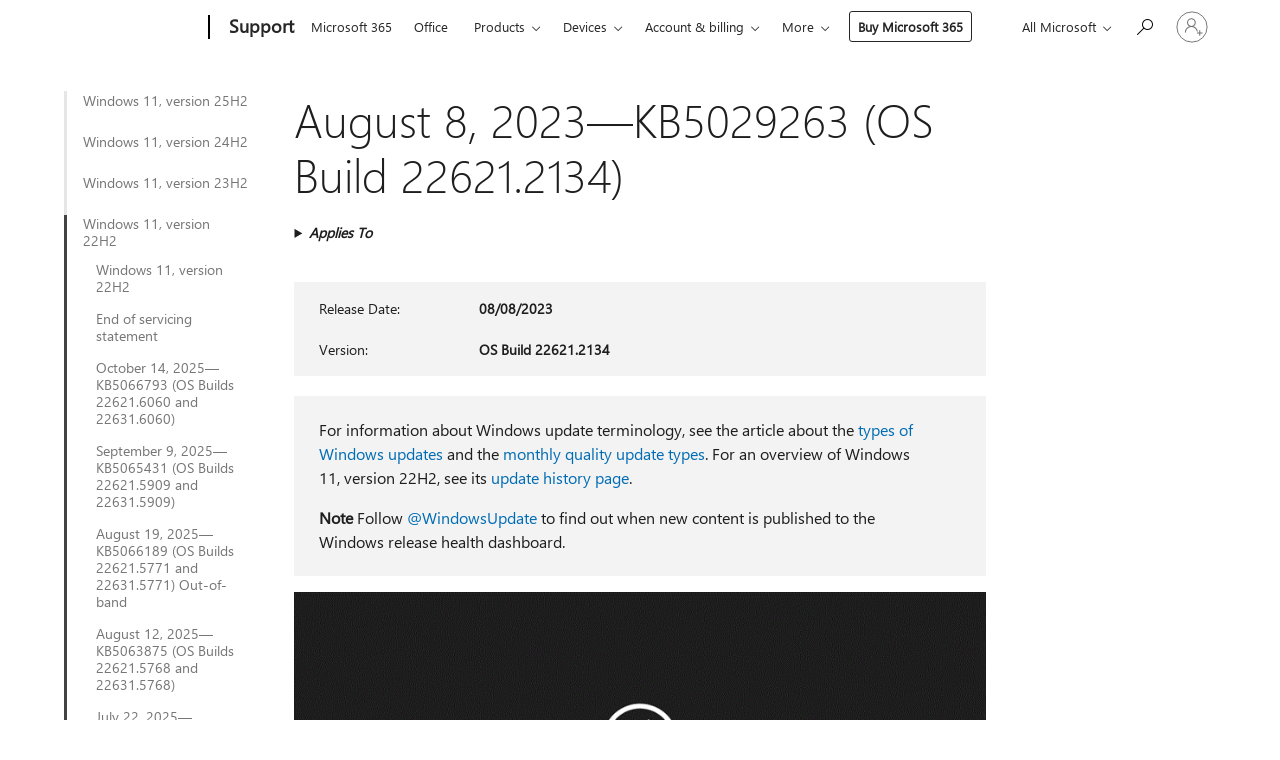

--- FILE ---
content_type: text/html; charset=utf-8
request_url: https://support.microsoft.com/en-gb/topic/august-8-2023-kb5029263-os-build-22621-2134-f8d4d3de-47c1-40e1-a2e6-97c2770ee2e8
body_size: 254381
content:

<!DOCTYPE html>
<html lang="en-GB" dir="ltr">
<head>
	<meta charset="utf-8" />
	<meta name="viewport" content="width=device-width, initial-scale=1.0" />
	<title>August 8, 2023&#x2014;KB5029263 (OS Build 22621.2134) - Microsoft Support</title>
	
	
		<link rel="canonical" href="https://support.microsoft.com/en-gb/topic/august-8-2023-kb5029263-os-build-22621-2134-f8d4d3de-47c1-40e1-a2e6-97c2770ee2e8" />

			<link rel="alternate" hreflang="ar-SA" href="https://support.microsoft.com/ar-sa/topic/8-%D8%A3%D8%BA%D8%B3%D8%B7%D8%B3-2023-kb5029263-%D8%A5%D8%B5%D8%AF%D8%A7%D8%B1-%D9%86%D8%B8%D8%A7%D9%85-%D8%A7%D9%84%D8%AA%D8%B4%D8%BA%D9%8A%D9%84-22621-2134-f8d4d3de-47c1-40e1-a2e6-97c2770ee2e8" />
			<link rel="alternate" hreflang="bg-BG" href="https://support.microsoft.com/bg-bg/topic/8-%D0%B0%D0%B2%D0%B3%D1%83%D1%81%D1%82-2023-%D0%B3-kb5029263-%D0%BA%D0%BE%D0%BC%D0%BF%D0%B8%D0%BB%D0%B0%D1%86%D0%B8%D1%8F-%D0%BD%D0%B0-%D0%BE%D1%81-22621-2134-f8d4d3de-47c1-40e1-a2e6-97c2770ee2e8" />
			<link rel="alternate" hreflang="cs-CZ" href="https://support.microsoft.com/cs-cz/topic/8-srpna-2023-kb5029263-build-opera%C4%8Dn%C3%ADho-syst%C3%A9mu-22621-2134-f8d4d3de-47c1-40e1-a2e6-97c2770ee2e8" />
			<link rel="alternate" hreflang="da-DK" href="https://support.microsoft.com/da-dk/topic/8-august-2023-kb5029263-os-build-22621-2134-f8d4d3de-47c1-40e1-a2e6-97c2770ee2e8" />
			<link rel="alternate" hreflang="de-DE" href="https://support.microsoft.com/de-de/topic/8-august-2023-kb5029263-bs-build-22621-2134-f8d4d3de-47c1-40e1-a2e6-97c2770ee2e8" />
			<link rel="alternate" hreflang="el-GR" href="https://support.microsoft.com/el-gr/topic/8-%CE%B1%CF%85%CE%B3%CE%BF%CF%8D%CF%83%CF%84%CE%BF%CF%85-2023-kb5029263-%CE%B4%CE%BF%CE%BC%CE%AE-%CE%BB%CE%B5%CE%B9%CF%84%CE%BF%CF%85%CF%81%CE%B3%CE%B9%CE%BA%CE%BF%CF%8D-%CF%83%CF%85%CF%83%CF%84%CE%AE%CE%BC%CE%B1%CF%84%CE%BF%CF%82-22621-2134-f8d4d3de-47c1-40e1-a2e6-97c2770ee2e8" />
			<link rel="alternate" hreflang="en-AU" href="https://support.microsoft.com/en-au/topic/august-8-2023-kb5029263-os-build-22621-2134-f8d4d3de-47c1-40e1-a2e6-97c2770ee2e8" />
			<link rel="alternate" hreflang="en-GB" href="https://support.microsoft.com/en-gb/topic/august-8-2023-kb5029263-os-build-22621-2134-f8d4d3de-47c1-40e1-a2e6-97c2770ee2e8" />
			<link rel="alternate" hreflang="en-US" href="https://support.microsoft.com/en-us/topic/august-8-2023-kb5029263-os-build-22621-2134-f8d4d3de-47c1-40e1-a2e6-97c2770ee2e8" />
			<link rel="alternate" hreflang="es-ES" href="https://support.microsoft.com/es-es/topic/8-de-agosto-de-2023-kb5029263-compilaci%C3%B3n-del-so-22621-2134-f8d4d3de-47c1-40e1-a2e6-97c2770ee2e8" />
			<link rel="alternate" hreflang="et-EE" href="https://support.microsoft.com/et-ee/topic/8-august-2023-kb5029263-operatsioonis%C3%BCsteemi-j%C3%A4rk-22621-2134-f8d4d3de-47c1-40e1-a2e6-97c2770ee2e8" />
			<link rel="alternate" hreflang="fi-FI" href="https://support.microsoft.com/fi-fi/topic/8-elokuuta-2023-kb5029263-k%C3%A4ytt%C3%B6j%C3%A4rjestelm%C3%A4n-koontiversio-22621-2134-f8d4d3de-47c1-40e1-a2e6-97c2770ee2e8" />
			<link rel="alternate" hreflang="fr-FR" href="https://support.microsoft.com/fr-fr/topic/8-ao%C3%BBt-2023-kb5029263-build-du-syst%C3%A8me-d-exploitation-22621-2134-f8d4d3de-47c1-40e1-a2e6-97c2770ee2e8" />
			<link rel="alternate" hreflang="he-IL" href="https://support.microsoft.com/he-il/topic/8-%D7%91%D7%90%D7%95%D7%92%D7%95%D7%A1%D7%98-2023-kb5029263-%D7%92%D7%99%D7%A8%D7%A1%D7%AA-build-%D7%A9%D7%9C-%D7%9E%D7%A2%D7%A8%D7%9B%D7%AA-%D7%94%D7%94%D7%A4%D7%A2%D7%9C%D7%94-22621-2134-f8d4d3de-47c1-40e1-a2e6-97c2770ee2e8" />
			<link rel="alternate" hreflang="hr-HR" href="https://support.microsoft.com/hr-hr/topic/8-kolovoza-2023-kb5029263-me%C4%91uverzija-os-a-22621-2134-f8d4d3de-47c1-40e1-a2e6-97c2770ee2e8" />
			<link rel="alternate" hreflang="hu-HU" href="https://support.microsoft.com/hu-hu/topic/2023-augusztus-8-kb5029263-oper%C3%A1ci%C3%B3srendszer-build-22621-2134-f8d4d3de-47c1-40e1-a2e6-97c2770ee2e8" />
			<link rel="alternate" hreflang="it-IT" href="https://support.microsoft.com/it-it/topic/8-agosto-2023-kb5029263-build-del-sistema-operativo-22621-2134-f8d4d3de-47c1-40e1-a2e6-97c2770ee2e8" />
			<link rel="alternate" hreflang="ja-JP" href="https://support.microsoft.com/ja-jp/topic/2023-%E5%B9%B4-8-%E6%9C%88-8-%E6%97%A5-kb5029263-os-%E3%83%93%E3%83%AB%E3%83%89-22621-2134-f8d4d3de-47c1-40e1-a2e6-97c2770ee2e8" />
			<link rel="alternate" hreflang="ko-KR" href="https://support.microsoft.com/ko-kr/topic/2023%EB%85%84-8%EC%9B%94-8%EC%9D%BC-kb5029263-os-%EB%B9%8C%EB%93%9C-22621-2134-f8d4d3de-47c1-40e1-a2e6-97c2770ee2e8" />
			<link rel="alternate" hreflang="lt-LT" href="https://support.microsoft.com/lt-lt/topic/2023-m-rugpj%C5%AB%C4%8Dio-8-d-kb5029263-os-komponavimo-versija-22621-2134-f8d4d3de-47c1-40e1-a2e6-97c2770ee2e8" />
			<link rel="alternate" hreflang="lv-LV" href="https://support.microsoft.com/lv-lv/topic/2023-gada-8-augusts-kb5029263-os-b%C5%ABv%C4%93jumu-22621-2134-f8d4d3de-47c1-40e1-a2e6-97c2770ee2e8" />
			<link rel="alternate" hreflang="nb-NO" href="https://support.microsoft.com/nb-no/topic/8-august-2023-kb5029263-os-bygg-22621-2134-f8d4d3de-47c1-40e1-a2e6-97c2770ee2e8" />
			<link rel="alternate" hreflang="nl-NL" href="https://support.microsoft.com/nl-nl/topic/8-augustus-2023-kb5029263-os-build-22621-2134-f8d4d3de-47c1-40e1-a2e6-97c2770ee2e8" />
			<link rel="alternate" hreflang="pl-PL" href="https://support.microsoft.com/pl-pl/topic/8-sierpnia-2023-r-kb5029263-kompilacja-systemu-operacyjnego-22621-2134-f8d4d3de-47c1-40e1-a2e6-97c2770ee2e8" />
			<link rel="alternate" hreflang="pt-BR" href="https://support.microsoft.com/pt-br/topic/8-de-agosto-de-2023-kb5029263-compila%C3%A7%C3%A3o-do-sistema-operacional-22621-2134-f8d4d3de-47c1-40e1-a2e6-97c2770ee2e8" />
			<link rel="alternate" hreflang="pt-PT" href="https://support.microsoft.com/pt-pt/topic/8-de-agosto-de-2023-kb5029263-compila%C3%A7%C3%A3o-22621-2134-do-so-f8d4d3de-47c1-40e1-a2e6-97c2770ee2e8" />
			<link rel="alternate" hreflang="ro-RO" href="https://support.microsoft.com/ro-ro/topic/8-august-2023-kb5029263-versiunea-sistemului-de-operare-22621-2134-f8d4d3de-47c1-40e1-a2e6-97c2770ee2e8" />
			<link rel="alternate" hreflang="ru-RU" href="https://support.microsoft.com/ru-ru/topic/8-%D0%B0%D0%B2%D0%B3%D1%83%D1%81%D1%82%D0%B0-2023-%D0%B3-kb5029263-%D1%81%D0%B1%D0%BE%D1%80%D0%BA%D0%B0-%D0%BE%D1%81-22621-2134-f8d4d3de-47c1-40e1-a2e6-97c2770ee2e8" />
			<link rel="alternate" hreflang="sk-SK" href="https://support.microsoft.com/sk-sk/topic/8-augusta-2023-kb5029263-zostava-opera%C4%8Dn%C3%A9ho-syst%C3%A9mu-22621-2134-f8d4d3de-47c1-40e1-a2e6-97c2770ee2e8" />
			<link rel="alternate" hreflang="sl-SI" href="https://support.microsoft.com/sl-si/topic/8-avgust-2023-kb5029263-graditev-sistema-22621-2134-f8d4d3de-47c1-40e1-a2e6-97c2770ee2e8" />
			<link rel="alternate" hreflang="sr-Latn-RS" href="https://support.microsoft.com/sr-latn-rs/topic/8-avgust-2023-kb5029263-izdanje-operativnog-sistema-22621-2134-f8d4d3de-47c1-40e1-a2e6-97c2770ee2e8" />
			<link rel="alternate" hreflang="sv-SE" href="https://support.microsoft.com/sv-se/topic/8-augusti-2023-kb5029263-os-version-22621-2134-f8d4d3de-47c1-40e1-a2e6-97c2770ee2e8" />
			<link rel="alternate" hreflang="th-TH" href="https://support.microsoft.com/th-th/topic/8-%E0%B8%AA%E0%B8%B4%E0%B8%87%E0%B8%AB%E0%B8%B2%E0%B8%84%E0%B8%A1-2023-kb5029263-%E0%B8%A3%E0%B8%B0%E0%B8%9A%E0%B8%9A%E0%B8%9B%E0%B8%8F%E0%B8%B4%E0%B8%9A%E0%B8%B1%E0%B8%95%E0%B8%B4%E0%B8%81%E0%B8%B2%E0%B8%A3%E0%B8%A3%E0%B8%B8%E0%B9%88%E0%B8%99-22621-2134-f8d4d3de-47c1-40e1-a2e6-97c2770ee2e8" />
			<link rel="alternate" hreflang="tr-TR" href="https://support.microsoft.com/tr-tr/topic/8-a%C4%9Fustos-2023-kb5029263-%C4%B0s-derlemesi-22621-2134-f8d4d3de-47c1-40e1-a2e6-97c2770ee2e8" />
			<link rel="alternate" hreflang="uk-UA" href="https://support.microsoft.com/uk-ua/topic/8-%D1%81%D0%B5%D1%80%D0%BF%D0%BD%D1%8F-2023-%D1%80-kb5029263-%D0%B7%D0%B1%D1%96%D1%80%D0%BA%D0%B0-%D0%BE%D1%81-22621-2134-f8d4d3de-47c1-40e1-a2e6-97c2770ee2e8" />
			<link rel="alternate" hreflang="vi-VN" href="https://support.microsoft.com/vi-vn/topic/ng%C3%A0y-8-th%C3%A1ng-8-n%C4%83m-2023-kb5029263-h%C4%91h-b%E1%BA%A3n-d%E1%BB%B1ng-22621-2134-f8d4d3de-47c1-40e1-a2e6-97c2770ee2e8" />
			<link rel="alternate" hreflang="zh-CN" href="https://support.microsoft.com/zh-cn/topic/2023-%E5%B9%B4-8-%E6%9C%88-8-%E6%97%A5-kb5029263-os-%E5%86%85%E9%83%A8%E7%89%88%E6%9C%AC-22621-2134-f8d4d3de-47c1-40e1-a2e6-97c2770ee2e8" />
			<link rel="alternate" hreflang="zh-HK" href="https://support.microsoft.com/zh-hk/topic/2023-%E5%B9%B4-8-%E6%9C%88-8-%E6%97%A5-kb5029263-%E4%BD%9C%E6%A5%AD%E7%B3%BB%E7%B5%B1%E7%B5%84%E5%BB%BA-22621-2134-f8d4d3de-47c1-40e1-a2e6-97c2770ee2e8" />
			<link rel="alternate" hreflang="zh-TW" href="https://support.microsoft.com/zh-tw/topic/2023-%E5%B9%B4-8-%E6%9C%88-8-%E6%97%A5-kb5029263-%E4%BD%9C%E6%A5%AD%E7%B3%BB%E7%B5%B1%E7%B5%84%E5%BB%BA-22621-2134-f8d4d3de-47c1-40e1-a2e6-97c2770ee2e8" />
	<meta name="awa-articleGuid" content="f8d4d3de-47c1-40e1-a2e6-97c2770ee2e8" />
	
	
	<meta name="firstPublishedDate" content="2023-08-08" />
	<meta name="lastPublishedDate" content="2023-10-12" />
	<meta name="commitId" content="d6e78fc6cb2ff26c710f106f6416d7ad78ef2efb" />
	
	

	
	
	
	
	
	
	<meta name="search.IsOfficeDoc" content="true" />
	
	
	
	
	<meta name="search.products" content="2e297300-428a-f0c9-e2f8-5eeda5704674" />
	
	
	
	<meta name="search.mkt" content="en-US" />

	<meta name="ms.product" content="2e297300-428a-f0c9-e2f8-5eeda5704674" />
	<meta name="ms.productName" content="Windows 11 version 22H2, all editions" />
	<meta name="ms.lang" content="en" />
	<meta name="ms.loc" content="US" />
	<meta name="ms.ocpub.assetID" content="f8d4d3de-47c1-40e1-a2e6-97c2770ee2e8" />

	<meta name="awa-kb_id" content="5029263" />
	<meta name="awa-isContactUsAllowed" content="false" />
	<meta name="awa-asst" content="f8d4d3de-47c1-40e1-a2e6-97c2770ee2e8" />
	<meta name="awa-pageType" content="Article" />
	



	


<meta name="awa-env" content="Production" />
<meta name="awa-market" content="en-US" />
<meta name="awa-contentlang" content="en" />
<meta name="awa-userFlightingId" content="36607c5a-272a-4256-902a-9aab45c23091" />
<meta name="awa-expid" content="P-R-1753027-1-1;P-R-1087983-1-1;P-E-1693585-C1-3;P-E-1661482-2-3;P-E-1660511-C1-3;P-E-1656596-2-5;P-E-1551018-2-8;P-E-1585233-C1-3;P-E-1570667-2-4;P-E-1560750-2-7;P-E-1554013-C1-6;P-E-1536917-2-5;P-E-1526785-C1-5;P-E-1260007-C1-3;P-E-1046152-2-3;P-R-1545158-1-4;P-R-1426254-2-6;P-R-1392118-1-2;P-R-1245128-2-4;P-R-1235984-2-3;P-R-1211158-1-4;P-R-1150391-2-8;P-R-1150395-2-8;P-R-1150399-2-8;P-R-1150396-2-8;P-R-1150394-2-8;P-R-1150390-2-8;P-R-1150386-2-8;P-R-1146801-1-11;P-R-1141562-1-2;P-R-1141283-2-9;P-R-1136354-4-8;P-R-1119659-1-16;P-R-1119437-1-17;P-R-1116805-2-18;P-R-1116803-2-20;P-R-1114100-1-2;P-R-1100996-2-14;P-R-1096341-2-6;P-R-1089468-1-2;P-R-1085248-1-2;P-R-1072011-6-8;P-R-1033854-4-6;P-R-1029969-4-4;P-R-1020735-1-10;P-R-1018544-4-7;P-R-1009708-2-9;P-R-1005895-2-11;P-R-116475-1-23;P-R-113175-4-7;P-R-113174-1-2;P-R-110379-1-7;P-R-107838-1-7;P-R-106524-1-3;P-R-103787-2-5;P-R-101783-1-2;P-R-97577-1-5;P-R-97457-1-10;P-R-94390-1-2;P-R-94360-10-25;P-R-93416-1-3;P-R-90963-2-2;P-R-85265-4-8;P-R-73296-2-15" />
<meta name="awa-irisId" />
<meta name="awa-origindatacenter" content="Central US" />
<meta name="awa-variationid" content="ECS" />
<meta name="awa-prdct" content="office.com" />
<meta name="awa-stv" content="3.0.0-09ad8533cf0040dbd4a6c9c70c9689a2411c6a65&#x2B;09ad8533cf0040dbd4a6c9c70c9689a2411c6a65" />


 
	<meta name="awa-title" content="August 8, 2023&#x2014;KB5029263 (OS Build 22621.2134) - Microsoft Support" />
	
	<meta name="awa-selfHelpExp" content="railbanner_m365" />
	<meta name="awa-dataBoundary" content="WW" />

	<link rel="stylesheet" href="/css/fonts/site-fonts.css?v=XWcxZPSEmN3tnHWAVMOFsAlPJq7aug49fUGb8saTNjw" />
	<link rel="stylesheet" href="/css/glyphs/glyphs.css?v=VOnvhT441Pay0WAKH5gdcXXigXpiuNbaQcI9DgXyoDE" />

	

    <link rel="dns-prefetch" href="https://aadcdn.msftauth.net" />
    <link rel="preconnect" href="https://aadcdn.msftauth.net" crossorigin=&quot;anonymous&quot; />
    <link rel="dns-prefetch" href="https://browser.events.data.microsoft.com" />
    <link rel="preconnect" href="https://browser.events.data.microsoft.com" crossorigin=&quot;anonymous&quot; />
    <link rel="dns-prefetch" href="https://c.s-microsoft.com" />
    <link rel="preconnect" href="https://c.s-microsoft.com" crossorigin=&quot;anonymous&quot; />
    <link rel="dns-prefetch" href="https://img-prod-cms-rt-microsoft-com.akamaized.net" />
    <link rel="preconnect" href="https://img-prod-cms-rt-microsoft-com.akamaized.net" crossorigin=&quot;anonymous&quot; />
    <link rel="dns-prefetch" href="https://js.monitor.azure.com" />
    <link rel="preconnect" href="https://js.monitor.azure.com" crossorigin=&quot;anonymous&quot; />
    <link rel="dns-prefetch" href="https://logincdn.msauth.net" />
    <link rel="preconnect" href="https://logincdn.msauth.net" crossorigin=&quot;anonymous&quot; />
    <link rel="dns-prefetch" href="https://mem.gfx.ms" />
    <link rel="preconnect" href="https://mem.gfx.ms" crossorigin=&quot;anonymous&quot; />
    <link rel="dns-prefetch" href="https://www.microsoft.com" />
    <link rel="preconnect" href="https://www.microsoft.com" crossorigin=&quot;anonymous&quot; />


	<link rel="stylesheet" href="/css/Article/article.css?v=0L89BVeP4I_vlf3G71MrPYAXM1CtRPw6ZcJwIduUvCA" />
	
	<link rel="stylesheet" href="/css/SearchBox/search-box.css?v=bybwzGBajHicVXspVs540UfV0swW0vCbOmBjBryj9N4" />
	<link rel="stylesheet" href="/css/sitewide/articleCss-overwrite.css?v=D0lQRoIlvFHSQBRTb-gAQ5KkFe8B8NuSoliBjnT5xZ4" />
	
	
	<link rel="stylesheet" href="/css/MeControlCallout/teaching-callout.css?v=690pjf05o15fVEafEpUwgaF8vqVfOkp5wP1Jl9gE99U" />
	
	<noscript>
		<link rel="stylesheet" href="/css/Article/article.noscript.css?v=88-vV8vIkcKpimEKjULkqpt8CxdXf5avAeGxsHgVOO0" />
	</noscript>

	<link rel="stylesheet" href="/css/promotionbanner/promotion-banner.css?v=cAmflE3c6Gw7niTOiMPEie9MY87yDE2mSl3DO7_jZRI" media="none" onload="this.media=&#x27;all&#x27;" /><noscript><link href="/css/promotionbanner/promotion-banner.css?v=cAmflE3c6Gw7niTOiMPEie9MY87yDE2mSl3DO7_jZRI" rel="stylesheet"></noscript>
	
	<link rel="stylesheet" href="/css/ArticleSupportBridge/article-support-bridge.css?v=R_P0TJvD9HoRHQBEdvBR1WhNn7dSbvOYWmVA9taxbpM" media="none" onload="this.media=&#x27;all&#x27;" /><noscript><link href="/css/ArticleSupportBridge/article-support-bridge.css?v=R_P0TJvD9HoRHQBEdvBR1WhNn7dSbvOYWmVA9taxbpM" rel="stylesheet"></noscript>
	<link rel="stylesheet" href="/css/StickyFeedback/sticky-feedback.css?v=cMfNdAUue7NxZUj3dIt_v5DIuzmw9ohJW109iXQpWnI" media="none" onload="this.media=&#x27;all&#x27;" /><noscript><link href="/css/StickyFeedback/sticky-feedback.css?v=cMfNdAUue7NxZUj3dIt_v5DIuzmw9ohJW109iXQpWnI" rel="stylesheet"></noscript>
	<link rel="stylesheet" href="/css/feedback/feedback.css?v=Rkcw_yfLWOMtOcWOljMOiZgymMcrG0GDpo4Lf-TUzPo" media="none" onload="this.media=&#x27;all&#x27;" /><noscript><link href="/css/feedback/feedback.css?v=Rkcw_yfLWOMtOcWOljMOiZgymMcrG0GDpo4Lf-TUzPo" rel="stylesheet"></noscript>
	
	

	<link rel="apple-touch-icon" sizes="180x180" href="/apple-touch-icon.png">
<link rel="icon" type="image/png" sizes="32x32" href="/favicon-32x32.png">
<link rel="icon" type="image/png" sizes="16x16" href="/favicon-16x16.png">


	
        <link rel="stylesheet" href="https://www.microsoft.com/onerfstatics/marketingsites-wcus-prod/west-european/shell/_scrf/css/themes=default.device=uplevel_web_pc/63-57d110/c9-be0100/a6-e969ef/43-9f2e7c/82-8b5456/a0-5d3913/4f-460e79/ae-f1ac0c?ver=2.0&amp;_cf=02242021_3231" type="text/css" media="all" />
    

	
		<link rel="stylesheet" href="/css/Article/left-nav.css?v=P4vuAkZCGQgjSSlYzU6z5FtdGykZHjeUthqLptyBPAk" />
		<link rel="stylesheet" href="/css/Article/multimedia-left-nav.css?v=WGrcIW6Ipz_Jwu3mzb5TNSNkonDhTQVz3J1KqMCSw9E" />
	
	
	<script type="text/javascript">
		var OOGlobal = {
			BaseDomain: location.protocol + "//" + location.host,
			Culture: "en-US",
			Language: "en",
			LCID: "1033",
			IsAuthenticated: "False",
			WebAppUrl: "https://office.com/start",
			GUID: "f8d4d3de-47c1-40e1-a2e6-97c2770ee2e8",
			Platform: navigator.platform,
			MixOembedUrl: "https://mix.office.com/oembed/",
			MixWatchUrl: "https://mix.office.com/watch/"
		};
	</script>

	
		


<script type="text/javascript">
	(function () {
		var creativeReady = false;
		var isSilentSignInComplete = false;
		var authInfo = {
			authType: "None",
			puid: "",
			tenantId: "",
			isAdult: true
			};

		var renderPromotion = function (dataBoundary) {
			if (creativeReady && isSilentSignInComplete) {
				window.UcsCreative.renderTemplate({
					partnerId: "7bb7e07d-3e57-4ee3-b78f-26a4292b841a",
					shouldSetUcsMuid: true,
					dataBoundary: dataBoundary,
					attributes: {
						placement: "88000534",
						locale: "en-gb",
						country: "gb",
						scs_ecsFlightId: "P-R-1753027-1;P-R-1087983-1;P-E-1693585-C1;P-E-1661482-2;P-E-1660511-C1;P-E-1656596-2;P-E-1551018-2;P-E-1585233-C1;P-E-1570667-2;P-E-1560750-2;P-E-1554013-C1;P-E-1536917-2;P-E-1526785-C1;P-E-1260007-C1;P-E-1046152-2;P-R-1545158-1;P-R-1426254-2;P-R-1392118-1;P-R-1245128-2;P-R-1235984-2;P-R-1211158-1;P-R-1150391-2;P-R-1150395-2;P-R-1150399-2;P-R-1150396-2;P-R-1150394-2;P-R-1150390-2;P-R-1150386-2;P-R-1146801-1;P-R-1141562-1;P-R-1141283-2;P-R-1136354-4;P-R-1119659-1;P-R-1119437-1;P-R-1116805-2;P-R-1116803-2;P-R-1114100-1;P-R-1100996-2;P-R-1096341-2;P-R-1089468-1;P-R-1085248-1;P-R-1072011-6;P-R-1033854-4;P-R-1029969-4;P-R-1020735-1;P-R-1018544-4;P-R-1009708-2;P-R-1005895-2;P-R-116475-1;P-R-113175-4;P-R-113174-1;P-R-110379-1;P-R-107838-1;P-R-106524-1;P-R-103787-2;P-R-101783-1;P-R-97577-1;P-R-97457-1;P-R-94390-1;P-R-94360-10;P-R-93416-1;P-R-90963-2;P-R-85265-4;P-R-73296-2",
						SCS_promotionCategory: "uhfbuybutton;railbanner_m365",
						articleType: "railbanner_m365",
						operatingSystem: "Mac",
						authType: authInfo.authType,
						PUID: authInfo.puid,
						TenantId: authInfo.tenantId,
                        TOPT: "",
                        AdditionalBannerId: "ucsRailInlineContainer",
					}
				});
			}
		};

		window.document.addEventListener('ucsCreativeRendered', function () {
			if (typeof window.initPromotionLogger !== 'undefined') {
				window.initPromotionLogger();
			}
		});

		window.document.addEventListener('ucsCreativeReady', function () {
			creativeReady = true;
			renderPromotion("WW");
		});

		if (!isSilentSignInComplete) {
			window.document.addEventListener('silentSignInComplete', function (event) {
				if (event.detail && event.detail.puid) {
					authInfo.isAdult = event.detail.isAdult;
					authInfo.authType = event.detail.authType;
					authInfo.puid = event.detail.puid;
					authInfo.tenantId = event.detail.account.tenantId;
				}

				isSilentSignInComplete = true;
				renderPromotion(event.detail.dataBoundary);
			});
		}
	})();
</script>

<script type="text/javascript" defer src="/lib/ucs/dist/ucsCreativeService.js?v=RNwXI4r6IRH1mrd2dPPGZEYOQnUcs8HAddnyceXlw88"></script>
	

	<script>
		if (window.location.search) {
			var params = new URLSearchParams(window.location.search);
			if (params.has('action') && params.get('action') === 'download'){
				params.delete('action');
			}

			history.replaceState({}, '', window.location.pathname + (params.toString() ? '?' + params.toString() : ''));
		}
	</script>


</head>
<body class="supCont ocArticle">
	<div id="ocBodyWrapper">
		
		

<div class="supLeftNavMobileView" dir="ltr">
	<div class="supLeftNavMobileViewHeader">
		<div class="supLeftNavMobileViewHeaderTitle" role="heading" aria-level="2">Related topics</div>
		<div class="supLeftNavMobileViewCloseButton">
			<a href="javascript:" class="supLeftNavMobileViewClose" ms.interactiontype="11" data-bi-bhvr="HIDE" data-bi-area="Banner" ms.pgarea="leftnav" role="button" aria-label="Close">&times;</a>
		</div>
	</div>
	
	<div class="supLeftNavMobileViewContent grd" role="complementary" aria-label="Related Links" ms.pgarea="leftnav" data-bi-area="leftnav">
		

			<div class="supLeftNavCategory">
				<div class="supLeftNavCategoryTitle">
					<a class="supLeftNavLink" data-bi-slot="1" href="/en-gb/help/5065323">Windows 11, version 25H2</a>
				</div>
				<ul class="supLeftNavArticles">
							<li class="supLeftNavArticle">
								<a class="supLeftNavLink" data-bi-slot="2" href="/en-gb/help/5065323">Windows 11, version 25H2</a>
							</li>
							<li class="supLeftNavArticle">
								<a class="supLeftNavLink" data-bi-slot="3" href="/en-gb/help/5074109">January 13, 2026&#x2014;KB5074109 (OS Builds 26200.7623 and 26100.7623)</a>
							</li>
							<li class="supLeftNavArticle">
								<a class="supLeftNavLink" data-bi-slot="4" href="/en-gb/help/5072033">December 9, 2025&#x2014;KB5072033 (OS Builds 26200.7462 and 26100.7462)</a>
							</li>
							<li class="supLeftNavArticle">
								<a class="supLeftNavLink" data-bi-slot="5" href="/en-gb/help/5070311">December 1, 2025&#x2014;KB5070311 (OS Builds 26200.7309 and 26100.7309) Preview</a>
							</li>
							<li class="supLeftNavArticle">
								<a class="supLeftNavLink" data-bi-slot="6" href="/en-gb/help/5068861">November 11, 2025&#x2014;KB5068861 (OS Builds 26200.7171 and 26100.7171)</a>
							</li>
							<li class="supLeftNavArticle">
								<a class="supLeftNavLink" data-bi-slot="7" href="/en-gb/help/5067036">October 28, 2025&#x2014;KB5067036 (OS Builds 26200.7019 and 26100.7019) Preview</a>
							</li>
							<li class="supLeftNavArticle">
								<a class="supLeftNavLink" data-bi-slot="8" href="/en-gb/help/5070773">October 20, 2025&#x2014;KB5070773 (OS Builds 26200.6901 and 26100.6901) Out-of-band</a>
							</li>
							<li class="supLeftNavArticle">
								<a class="supLeftNavLink" data-bi-slot="9" href="/en-gb/help/5066835">October 14, 2025&#x2014;KB5066835 (OS Builds 26200.6899 and 26100.6899)</a>
							</li>
							<li class="supLeftNavArticle">
								<a class="supLeftNavLink" data-bi-slot="10" href="/en-gb/help/5065789">September 29, 2025&#x2014;KB5065789 (OS Build 26100.6725) Preview</a>
							</li>
				</ul>
			</div>
			<div class="supLeftNavCategory">
				<div class="supLeftNavCategoryTitle">
					<a class="supLeftNavLink" data-bi-slot="2" href="/en-gb/help/5045988">Windows 11, version 24H2</a>
				</div>
				<ul class="supLeftNavArticles">
							<li class="supLeftNavArticle">
								<a class="supLeftNavLink" data-bi-slot="3" href="/en-gb/help/5045988">Windows 11, version 24H2</a>
							</li>
							<li class="supLeftNavArticle">
								<a class="supLeftNavLink" data-bi-slot="4" href="/en-gb/help/5074109">January 13, 2026&#x2014;KB5074109 (OS Builds 26200.7623 and 26100.7623)</a>
							</li>
							<li class="supLeftNavArticle">
								<a class="supLeftNavLink" data-bi-slot="5" href="/en-gb/help/5072033">December 9, 2025&#x2014;KB5072033 (OS Builds 26200.7462 and 26100.7462)</a>
							</li>
							<li class="supLeftNavArticle">
								<a class="supLeftNavLink" data-bi-slot="6" href="/en-gb/help/5070311">December 1, 2025&#x2014;KB5070311 (OS Builds 26200.7309 and 26100.7309) Preview</a>
							</li>
							<li class="supLeftNavArticle">
								<a class="supLeftNavLink" data-bi-slot="7" href="/en-gb/help/5068861">November 11, 2025&#x2014;KB5068861 (OS Builds 26200.7171 and 26100.7171)</a>
							</li>
							<li class="supLeftNavArticle">
								<a class="supLeftNavLink" data-bi-slot="8" href="/en-gb/help/5067036">October 28, 2025&#x2014;KB5067036 (OS Builds 26200.7019 and 26100.7019) Preview</a>
							</li>
							<li class="supLeftNavArticle">
								<a class="supLeftNavLink" data-bi-slot="9" href="/en-gb/help/5070773">October 20, 2025&#x2014;KB5070773 (OS Builds 26200.6901 and 26100.6901) Out-of-band</a>
							</li>
							<li class="supLeftNavArticle">
								<a class="supLeftNavLink" data-bi-slot="10" href="/en-gb/help/5066835">October 14, 2025&#x2014;KB5066835 (OS Builds 26200.6899 and 26100.6899)</a>
							</li>
							<li class="supLeftNavArticle">
								<a class="supLeftNavLink" data-bi-slot="11" href="/en-gb/help/5065789">September 29, 2025&#x2014;KB5065789 (OS Build 26100.6725) Preview</a>
							</li>
							<li class="supLeftNavArticle">
								<a class="supLeftNavLink" data-bi-slot="12" href="/en-gb/help/5068221">September 22, 2025&#x2014;KB5068221 (OS Build 26100.6588) Out-of-band</a>
							</li>
							<li class="supLeftNavArticle">
								<a class="supLeftNavLink" data-bi-slot="13" href="/en-gb/help/5065426">September 9, 2025&#x2014;KB5065426 (OS Build 26100.6584)</a>
							</li>
							<li class="supLeftNavArticle">
								<a class="supLeftNavLink" data-bi-slot="14" href="/en-gb/help/5064081">August 29, 2025&#x2014;KB5064081 (OS Build 26100.5074) Preview</a>
							</li>
							<li class="supLeftNavArticle">
								<a class="supLeftNavLink" data-bi-slot="15" href="/en-gb/help/5063878">August 12, 2025&#x2014;KB5063878 (OS Build 26100.4946)</a>
							</li>
							<li class="supLeftNavArticle">
								<a class="supLeftNavLink" data-bi-slot="16" href="/en-gb/help/5062660">July 22, 2025&#x2014;KB5062660 (OS Build 26100.4770) Preview</a>
							</li>
							<li class="supLeftNavArticle">
								<a class="supLeftNavLink" data-bi-slot="17" href="/en-gb/help/5064489">July 13, 2025&#x2014;KB5064489 (OS Build 26100.4656) Out-of-band</a>
							</li>
							<li class="supLeftNavArticle">
								<a class="supLeftNavLink" data-bi-slot="18" href="/en-gb/help/5062553">July 8, 2025&#x2014;KB5062553 (OS Build 26100.4652)</a>
							</li>
							<li class="supLeftNavArticle">
								<a class="supLeftNavLink" data-bi-slot="19" href="/en-gb/help/5060829">June 26, 2025&#x2014;KB5060829 (OS Build 26100.4484) Preview</a>
							</li>
							<li class="supLeftNavArticle">
								<a class="supLeftNavLink" data-bi-slot="20" href="/en-gb/help/5063060">June 11, 2025&#x2014;KB5063060 (OS Build 26100.4351) Out-of-band</a>
							</li>
							<li class="supLeftNavArticle">
								<a class="supLeftNavLink" data-bi-slot="21" href="/en-gb/help/5060842">June 10, 2025&#x2014;KB5060842 (OS Build 26100.4349)</a>
							</li>
							<li class="supLeftNavArticle">
								<a class="supLeftNavLink" data-bi-slot="22" href="/en-gb/help/5058499">May 28, 2025&#x2014;KB5058499 (OS Build 26100.4202) Preview</a>
							</li>
							<li class="supLeftNavArticle">
								<a class="supLeftNavLink" data-bi-slot="23" href="/en-gb/help/5061977">May 27, 2025&#x2014;KB5061977 (OS Build 26100.4066) Out-of-band</a>
							</li>
							<li class="supLeftNavArticle">
								<a class="supLeftNavLink" data-bi-slot="24" href="/en-gb/help/5058411">May 13, 2025&#x2014;KB5058411 (OS Build 26100.4061)</a>
							</li>
							<li class="supLeftNavArticle">
								<a class="supLeftNavLink" data-bi-slot="25" href="/en-gb/help/5055627">April 25, 2025&#x2014;KB5055627(OS Build 26100.3915) Preview</a>
							</li>
							<li class="supLeftNavArticle">
								<a class="supLeftNavLink" data-bi-slot="26" href="/en-gb/help/5055523">April 8, 2025&#x2014;KB5055523 (OS Build 26100.3775)</a>
							</li>
							<li class="supLeftNavArticle">
								<a class="supLeftNavLink" data-bi-slot="27" href="/en-gb/help/5053656">March 27, 2025&#x2014;KB5053656 (OS Build 26100.3624) Preview</a>
							</li>
							<li class="supLeftNavArticle">
								<a class="supLeftNavLink" data-bi-slot="28" href="/en-gb/help/5053598">March 11, 2025&#x2014;KB5053598 (OS Build 26100.3476)</a>
							</li>
							<li class="supLeftNavArticle">
								<a class="supLeftNavLink" data-bi-slot="29" href="/en-gb/help/5052093">February 25, 2025&#x2014;KB5052093 (OS Build 26100.3323) Preview</a>
							</li>
							<li class="supLeftNavArticle">
								<a class="supLeftNavLink" data-bi-slot="30" href="/en-gb/help/5051987">February 11, 2025&#x2014;KB5051987 (OS Build 26100.3194)</a>
							</li>
							<li class="supLeftNavArticle">
								<a class="supLeftNavLink" data-bi-slot="31" href="/en-gb/help/5050094">January 28, 2025&#x2014;KB5050094 (OS Build 26100.3037) Preview</a>
							</li>
							<li class="supLeftNavArticle">
								<a class="supLeftNavLink" data-bi-slot="32" href="/en-gb/help/5050009">January 14, 2025&#x2014;KB5050009 (OS Build 26100.2894)</a>
							</li>
							<li class="supLeftNavArticle">
								<a class="supLeftNavLink" data-bi-slot="33" href="/en-gb/help/5048667">December 10, 2024&#x2014;KB5048667 (OS Build 26100.2605)</a>
							</li>
							<li class="supLeftNavArticle">
								<a class="supLeftNavLink" data-bi-slot="34" href="/en-gb/help/5046740">November 21, 2024&#x2014;KB5046740 (OS Build 26100.2454) Preview</a>
							</li>
							<li class="supLeftNavArticle">
								<a class="supLeftNavLink" data-bi-slot="35" href="/en-gb/help/5046617">November 12, 2024&#x2014;KB5046617 (OS Build 26100.2314)</a>
							</li>
							<li class="supLeftNavArticle">
								<a class="supLeftNavLink" data-bi-slot="36" href="/en-gb/help/5044384">October 24, 2024&#x2014;KB5044384 (OS Build 26100.2161) Preview</a>
							</li>
							<li class="supLeftNavArticle">
								<a class="supLeftNavLink" data-bi-slot="37" href="/en-gb/help/5044284">October 8, 2024&#x2014;KB5044284 (OS Build 26100.2033)</a>
							</li>
							<li class="supLeftNavArticle">
								<a class="supLeftNavLink" data-bi-slot="38" href="/en-gb/help/5043178">September 30, 2024&#x2014;KB5043178 (OS Build 26100.1882) Preview</a>
							</li>
							<li class="supLeftNavArticle">
								<a class="supLeftNavLink" data-bi-slot="39" href="/en-gb/help/5043080">September 10, 2024&#x2014;KB5043080 (OS Build 26100.1742)</a>
							</li>
							<li class="supLeftNavArticle">
								<a class="supLeftNavLink" data-bi-slot="40" href="/en-gb/help/5041865">August 27, 2024&#x2014;KB5041865 (OS Build 26100.1591) Preview</a>
							</li>
							<li class="supLeftNavArticle">
								<a class="supLeftNavLink" data-bi-slot="41" href="/en-gb/help/5041571">August 13, 2024&#x2014;KB5041571 (OS Build 26100.1457)</a>
							</li>
							<li class="supLeftNavArticle">
								<a class="supLeftNavLink" data-bi-slot="42" href="/en-gb/help/5040529">July 30, 2024&#x2014;KB5040529 (OS Build 26100.1301) Preview</a>
							</li>
							<li class="supLeftNavArticle">
								<a class="supLeftNavLink" data-bi-slot="43" href="/en-gb/help/5040435">July 9, 2024&#x2014;KB5040435 (OS Build 26100.1150)</a>
							</li>
							<li class="supLeftNavArticle">
								<a class="supLeftNavLink" data-bi-slot="44" href="/en-gb/help/5039304">June 28, 2024&#x2014;KB5039304 (OS Build 26100.1000) Preview</a>
							</li>
							<li class="supLeftNavArticle">
								<a class="supLeftNavLink" data-bi-slot="45" href="/en-gb/help/5039239">June 15, 2024&#x2014;KB5039239 (OS Build 26100.863)</a>
							</li>
				</ul>
			</div>
			<div class="supLeftNavCategory">
				<div class="supLeftNavCategoryTitle">
					<a class="supLeftNavLink" data-bi-slot="3" href="/en-gb/help/5031682">Windows 11, version 23H2</a>
				</div>
				<ul class="supLeftNavArticles">
							<li class="supLeftNavArticle">
								<a class="supLeftNavLink" data-bi-slot="4" href="/en-gb/help/5031682">Windows 11, version 23H2 </a>
							</li>
							<li class="supLeftNavArticle">
								<a class="supLeftNavLink" data-bi-slot="5" href="/en-gb/help/5073455">January 13, 2026&#x2014;KB5073455 (OS Build 22631.6491)</a>
							</li>
							<li class="supLeftNavArticle">
								<a class="supLeftNavLink" data-bi-slot="6" href="/en-gb/help/5071417">December 9, 2025&#x2014;KB5071417 (OS Build 22631.6345)</a>
							</li>
							<li class="supLeftNavArticle">
								<a class="supLeftNavLink" data-bi-slot="7" href="/en-gb/help/5070312">November 20, 2025&#x2014;KB5070312 (OS Build 22631.6276) Preview</a>
							</li>
							<li class="supLeftNavArticle">
								<a class="supLeftNavLink" data-bi-slot="8" href="/en-gb/help/5068865">November 11, 2025&#x2014;KB5068865 (OS Build 22631.6199)</a>
							</li>
							<li class="supLeftNavArticle">
								<a class="supLeftNavLink" data-bi-slot="9" href="/en-gb/help/5067112">October 28, 2025&#x2014;KB5067112 (OS Build 22631.6133) Preview</a>
							</li>
							<li class="supLeftNavArticle">
								<a class="supLeftNavLink" data-bi-slot="10" href="/en-gb/help/5066793">October 14, 2025&#x2014;KB5066793 (OS Builds 22621.6060 and 22631.6060)</a>
							</li>
							<li class="supLeftNavArticle">
								<a class="supLeftNavLink" data-bi-slot="11" href="/en-gb/help/5065790">September 23, 2025&#x2014;KB5065790 (OS Build 22631.5984) Preview</a>
							</li>
							<li class="supLeftNavArticle">
								<a class="supLeftNavLink" data-bi-slot="12" href="/en-gb/help/5065431">September 9, 2025&#x2014;KB5065431 (OS Builds 22621.5909 and 22631.5909)</a>
							</li>
							<li class="supLeftNavArticle">
								<a class="supLeftNavLink" data-bi-slot="13" href="/en-gb/help/5064080">August 26, 2025&#x2014;KB5064080 (OS Build 22631.5840) Preview</a>
							</li>
							<li class="supLeftNavArticle">
								<a class="supLeftNavLink" data-bi-slot="14" href="/en-gb/help/5066189">August 19, 2025&#x2014;KB5066189 (OS Builds 22621.5771 and 22631.5771) Out-of-band</a>
							</li>
							<li class="supLeftNavArticle">
								<a class="supLeftNavLink" data-bi-slot="15" href="/en-gb/help/5063875">August 12, 2025&#x2014;KB5063875 (OS Builds 22621.5768 and 22631.5768)</a>
							</li>
							<li class="supLeftNavArticle">
								<a class="supLeftNavLink" data-bi-slot="16" href="/en-gb/help/5062663">July 22, 2025&#x2014;KB5062663 (OS Builds 22631.5699) Preview</a>
							</li>
							<li class="supLeftNavArticle">
								<a class="supLeftNavLink" data-bi-slot="17" href="/en-gb/help/5062552">July 8, 2025&#x2014;KB5062552 (OS Builds 22621.5624 and 22631.5624)</a>
							</li>
							<li class="supLeftNavArticle">
								<a class="supLeftNavLink" data-bi-slot="18" href="/en-gb/help/5060826">June 26, 2025&#x2014;KB5060826 (OS Builds 22621.5549 and 22631.5549) Preview</a>
							</li>
							<li class="supLeftNavArticle">
								<a class="supLeftNavLink" data-bi-slot="19" href="/en-gb/help/5060999">June 10, 2025&#x2014;KB5060999 (OS Builds 22621.5472 and 22631.5472)</a>
							</li>
							<li class="supLeftNavArticle">
								<a class="supLeftNavLink" data-bi-slot="20" href="/en-gb/help/5062170">May 31, 2025&#x2014;KB5062170 (OS Builds 22621.5415 and 22631.5415) Out-of-band</a>
							</li>
							<li class="supLeftNavArticle">
								<a class="supLeftNavLink" data-bi-slot="21" href="/en-gb/help/5058502">May 27, 2025&#x2014;KB5058502 (OS Builds 22621.5413 and 22631.5413) Preview</a>
							</li>
							<li class="supLeftNavArticle">
								<a class="supLeftNavLink" data-bi-slot="22" href="/en-gb/help/5058405">May 13, 2025&#x2014;KB5058405 (OS Builds 22621.5335 and 22631.5335)</a>
							</li>
							<li class="supLeftNavArticle">
								<a class="supLeftNavLink" data-bi-slot="23" href="/en-gb/help/5055629">April 22, 2025&#x2014;KB5055629 (OS Builds 22621.5262 and 22631.5262) Preview</a>
							</li>
							<li class="supLeftNavArticle">
								<a class="supLeftNavLink" data-bi-slot="24" href="/en-gb/help/5058919">April 11, 2025&#x2014;KB5058919 (OS Builds 22621.5192 and 22631.5192) Out-of-band</a>
							</li>
							<li class="supLeftNavArticle">
								<a class="supLeftNavLink" data-bi-slot="25" href="/en-gb/help/5055528">April 8, 2025&#x2014;KB5055528 (OS Builds 22621.5189 and 22631.5189)</a>
							</li>
							<li class="supLeftNavArticle">
								<a class="supLeftNavLink" data-bi-slot="26" href="/en-gb/help/5053657">March 25, 2025&#x2014;KB5053657 (OS Builds 22621.5126 and 22631.5126) Preview</a>
							</li>
							<li class="supLeftNavArticle">
								<a class="supLeftNavLink" data-bi-slot="27" href="/en-gb/help/5053602">March 11, 2025&#x2014;KB5053602 (OS Builds 22621.5039 and 22631.5039)</a>
							</li>
							<li class="supLeftNavArticle">
								<a class="supLeftNavLink" data-bi-slot="28" href="/en-gb/help/5052094">February 25, 2025&#x2014;KB5052094 (OS Builds 22621.4974 and 22631.4974) Preview</a>
							</li>
							<li class="supLeftNavArticle">
								<a class="supLeftNavLink" data-bi-slot="29" href="/en-gb/help/5051989">February 11, 2025&#x2014;KB5051989 (OS Builds 22621.4890 and 22631.4890)</a>
							</li>
							<li class="supLeftNavArticle">
								<a class="supLeftNavLink" data-bi-slot="30" href="/en-gb/help/5050092">January 29, 2025&#x2014;KB5050092 (OS Builds 22621.4830 and 22631.4830) Preview</a>
							</li>
							<li class="supLeftNavArticle">
								<a class="supLeftNavLink" data-bi-slot="31" href="/en-gb/help/5050021">January 14, 2025&#x2014;KB5050021 (OS Builds 22621.4751 and 22631.4751)</a>
							</li>
							<li class="supLeftNavArticle">
								<a class="supLeftNavLink" data-bi-slot="32" href="/en-gb/help/5048685">December 10, 2024&#x2014;KB5048685 (OS Builds 22621.4602 and 22631.4602)</a>
							</li>
							<li class="supLeftNavArticle">
								<a class="supLeftNavLink" data-bi-slot="33" href="/en-gb/help/5046732">November 21, 2024&#x2014;KB5046732 (OS Builds 22621.4541 and 22631.4541) Preview</a>
							</li>
							<li class="supLeftNavArticle">
								<a class="supLeftNavLink" data-bi-slot="34" href="/en-gb/help/5046633">November 12, 2024&#x2014;KB5046633 (OS Builds 22621.4460 and 22631.4460)</a>
							</li>
							<li class="supLeftNavArticle">
								<a class="supLeftNavLink" data-bi-slot="35" href="/en-gb/help/5044380">October 22, 2024&#x2014;KB5044380 (OS Builds 22621.4391 and 22631.4391) Preview</a>
							</li>
							<li class="supLeftNavArticle">
								<a class="supLeftNavLink" data-bi-slot="36" href="/en-gb/help/5044285">October 8, 2024&#x2014;KB5044285 (OS Builds 22621.4317 and 22631.4317)</a>
							</li>
							<li class="supLeftNavArticle">
								<a class="supLeftNavLink" data-bi-slot="37" href="/en-gb/help/5043145">September 26, 2024&#x2014;KB5043145 (OS Builds 22621.4249 and 22631.4249) Preview</a>
							</li>
							<li class="supLeftNavArticle">
								<a class="supLeftNavLink" data-bi-slot="38" href="/en-gb/help/5043076">September 10, 2024&#x2014;KB5043076 (OS Builds 22621.4169 and 22631.4169)</a>
							</li>
							<li class="supLeftNavArticle">
								<a class="supLeftNavLink" data-bi-slot="39" href="/en-gb/help/5041587">August 27, 2024&#x2014;KB5041587 (OS Builds 22621.4112 and 22631.4112) Preview</a>
							</li>
							<li class="supLeftNavArticle">
								<a class="supLeftNavLink" data-bi-slot="40" href="/en-gb/help/5041585">August 13, 2024&#x2014;KB5041585 (OS Builds 22621.4037 and 22631.4037)</a>
							</li>
							<li class="supLeftNavArticle">
								<a class="supLeftNavLink" data-bi-slot="41" href="/en-gb/help/5040527">July 25, 2024&#x2014;KB5040527 (OS Builds 22621.3958 and 22631.3958) Preview</a>
							</li>
							<li class="supLeftNavArticle">
								<a class="supLeftNavLink" data-bi-slot="42" href="/en-gb/help/5040442">July 9, 2024&#x2014;KB5040442 (OS Builds 22621.3880 and 22631.3880)</a>
							</li>
							<li class="supLeftNavArticle">
								<a class="supLeftNavLink" data-bi-slot="43" href="/en-gb/help/5039302">June 25, 2024&#x2014;KB5039302 (OS Builds 22621.3810 and 22631.3810) Preview</a>
							</li>
							<li class="supLeftNavArticle">
								<a class="supLeftNavLink" data-bi-slot="44" href="/en-gb/help/5039212">June 11, 2024&#x2014;KB5039212 (OS Builds 22621.3737 and 22631.3737)</a>
							</li>
							<li class="supLeftNavArticle">
								<a class="supLeftNavLink" data-bi-slot="45" href="/en-gb/help/5037853">May 29, 2024&#x2014;KB5037853 (OS Builds 22621.3672 and 22631.3672) Preview</a>
							</li>
							<li class="supLeftNavArticle">
								<a class="supLeftNavLink" data-bi-slot="46" href="/en-gb/help/5037771">May 14, 2024&#x2014;KB5037771 (OS Builds 22621.3593 and 22631.3593)</a>
							</li>
							<li class="supLeftNavArticle">
								<a class="supLeftNavLink" data-bi-slot="47" href="/en-gb/help/5036980">April 23, 2024&#x2014;KB5036980 (OS Builds 22621.3527 and 22631.3527) Preview</a>
							</li>
							<li class="supLeftNavArticle">
								<a class="supLeftNavLink" data-bi-slot="48" href="/en-gb/help/5036893">April 9, 2024&#x2014;KB5036893 (OS Builds 22621.3447 and 22631.3447)</a>
							</li>
							<li class="supLeftNavArticle">
								<a class="supLeftNavLink" data-bi-slot="49" href="/en-gb/help/5035942">March 26, 2024&#x2014;KB5035942 (OS Builds 22621.3374 and 22631.3374) Preview</a>
							</li>
							<li class="supLeftNavArticle">
								<a class="supLeftNavLink" data-bi-slot="50" href="/en-gb/help/5035853">March 12, 2024&#x2014;KB5035853 (OS Builds 22621.3296 and 22631.3296)</a>
							</li>
							<li class="supLeftNavArticle">
								<a class="supLeftNavLink" data-bi-slot="51" href="/en-gb/help/5034848">February 29, 2024&#x2014;KB5034848 (OS Builds 22621.3235 and 22631.3235) Preview</a>
							</li>
							<li class="supLeftNavArticle">
								<a class="supLeftNavLink" data-bi-slot="52" href="/en-gb/help/5034765">February 13, 2024&#x2014;KB5034765 (OS Builds 22621.3155 and 22631.3155)</a>
							</li>
							<li class="supLeftNavArticle">
								<a class="supLeftNavLink" data-bi-slot="53" href="/en-gb/help/5034204">January 23, 2024&#x2014;KB5034204 (OS Builds 22621.3085 and 22631.3085) Preview</a>
							</li>
							<li class="supLeftNavArticle">
								<a class="supLeftNavLink" data-bi-slot="54" href="/en-gb/help/5034123">January 9, 2024&#x2014;KB5034123 (OS Builds 22621.3007 and 22631.3007)</a>
							</li>
							<li class="supLeftNavArticle">
								<a class="supLeftNavLink" data-bi-slot="55" href="/en-gb/help/5033375">December 12, 2023&#x2014;KB5033375 (OS Builds 22621.2861 and 22631.2861)</a>
							</li>
							<li class="supLeftNavArticle">
								<a class="supLeftNavLink" data-bi-slot="56" href="/en-gb/help/5032288">December 4, 2023&#x2014;KB5032288 (OS Builds 22621.2792 and 22631.2792) Preview</a>
							</li>
							<li class="supLeftNavArticle">
								<a class="supLeftNavLink" data-bi-slot="57" href="/en-gb/help/5032190">November 14, 2023&#x2014;KB5032190 (OS Builds 22621.2715 and 22631.2715)</a>
							</li>
							<li class="supLeftNavArticle">
								<a class="supLeftNavLink" data-bi-slot="58" href="/en-gb/help/5031455">October 31, 2023&#x2014;KB5031455 (OS Builds 22621.2506 and 22631.2506) Preview</a>
							</li>
				</ul>
			</div>
			<div class="supLeftNavCategory supLeftNavActiveCategory">
				<div class="supLeftNavCategoryTitle">
					<a class="supLeftNavLink" ms.interactiontype="11" data-bi-slot="4" href="/en-gb/help/5018680">Windows 11, version 22H2</a>
				</div>
				<ul class="supLeftNavArticles">
							<li class="supLeftNavArticle">
								<a class="supLeftNavLink" data-bi-slot="5" href="/en-gb/help/5018680">Windows 11, version 22H2</a>
							</li>
							<li class="supLeftNavArticle">
								<a class="supLeftNavLink" data-bi-slot="6" href="/en-gb/help/5072246">End of servicing statement</a>
							</li>
							<li class="supLeftNavArticle">
								<a class="supLeftNavLink" data-bi-slot="7" href="/en-gb/help/5066793">October 14, 2025&#x2014;KB5066793 (OS Builds 22621.6060 and 22631.6060)</a>
							</li>
							<li class="supLeftNavArticle">
								<a class="supLeftNavLink" data-bi-slot="8" href="/en-gb/help/5065431">September 9, 2025&#x2014;KB5065431 (OS Builds 22621.5909 and 22631.5909)</a>
							</li>
							<li class="supLeftNavArticle">
								<a class="supLeftNavLink" data-bi-slot="9" href="/en-gb/help/5066189">August 19, 2025&#x2014;KB5066189 (OS Builds 22621.5771 and 22631.5771) Out-of-band</a>
							</li>
							<li class="supLeftNavArticle">
								<a class="supLeftNavLink" data-bi-slot="10" href="/en-gb/help/5063875">August 12, 2025&#x2014;KB5063875 (OS Builds 22621.5768 and 22631.5768)</a>
							</li>
							<li class="supLeftNavArticle">
								<a class="supLeftNavLink" data-bi-slot="11" href="/en-gb/help/5062663">July 22, 2025&#x2014;KB5062663 (OS Builds 22621.5699) Preview</a>
							</li>
							<li class="supLeftNavArticle">
								<a class="supLeftNavLink" data-bi-slot="12" href="/en-gb/help/5062552">July 8, 2025&#x2014;KB5062552 (OS Builds 22621.5624 and 22631.5624)</a>
							</li>
							<li class="supLeftNavArticle">
								<a class="supLeftNavLink" data-bi-slot="13" href="/en-gb/help/5060826">June 26, 2025&#x2014;KB5060826 (OS Builds 22621.5549 and 22631.5549) Preview</a>
							</li>
							<li class="supLeftNavArticle">
								<a class="supLeftNavLink" data-bi-slot="14" href="/en-gb/help/5060999">June 10, 2025&#x2014;KB5060999 (OS Builds OS 22621.5472 and 22631.5472)</a>
							</li>
							<li class="supLeftNavArticle">
								<a class="supLeftNavLink" data-bi-slot="15" href="/en-gb/help/5062170">May 31, 2025&#x2014;KB5062170 (OS Builds 22621.5415 and 22631.5415) Out-of-band</a>
							</li>
							<li class="supLeftNavArticle">
								<a class="supLeftNavLink" data-bi-slot="16" href="/en-gb/help/5058502">May 27, 2025&#x2014;KB5058502 (OS Builds 22621.5413 and 22631.5413) Preview</a>
							</li>
							<li class="supLeftNavArticle">
								<a class="supLeftNavLink" data-bi-slot="17" href="/en-gb/help/5058405">May 13, 2025&#x2014;KB5058405 (OS Builds 22621.5335 and 22631.5335)</a>
							</li>
							<li class="supLeftNavArticle">
								<a class="supLeftNavLink" data-bi-slot="18" href="/en-gb/help/5055629">April 22, 2025&#x2014;KB5055629 (OS Builds 22621.5262 and 22631.5262) Preview</a>
							</li>
							<li class="supLeftNavArticle">
								<a class="supLeftNavLink" data-bi-slot="19" href="/en-gb/help/5058919">April 11, 2025&#x2014;KB5058919 (OS Builds 22621.5192 and 22631.5192) Out-of-band</a>
							</li>
							<li class="supLeftNavArticle">
								<a class="supLeftNavLink" data-bi-slot="20" href="/en-gb/help/5055528">April 8, 2025&#x2014;KB5055528 (OS Builds 22621.5191 and 22631.5191)</a>
							</li>
							<li class="supLeftNavArticle">
								<a class="supLeftNavLink" data-bi-slot="21" href="/en-gb/help/5053657">March 25, 2025&#x2014;KB5053657 (OS Builds 22621.5126 and 22631.5126) Preview</a>
							</li>
							<li class="supLeftNavArticle">
								<a class="supLeftNavLink" data-bi-slot="22" href="/en-gb/help/5053602">March 11, 2025&#x2014;KB5053602 (OS Builds 22621.5039 and 22631.5039)</a>
							</li>
							<li class="supLeftNavArticle">
								<a class="supLeftNavLink" data-bi-slot="23" href="/en-gb/help/5052094">February 25, 2025&#x2014;KB5052094 (OS Builds 22621.4974 and 22631.4974) Preview</a>
							</li>
							<li class="supLeftNavArticle">
								<a class="supLeftNavLink" data-bi-slot="24" href="/en-gb/help/5051989">February 11, 2025&#x2014;KB5051989 (OS Builds 22621.4890 and 22631.4890)</a>
							</li>
							<li class="supLeftNavArticle">
								<a class="supLeftNavLink" data-bi-slot="25" href="/en-gb/help/5050092">January 29, 2025&#x2014;KB5050092 (OS Builds 22621.4830 and 22631.4830) Preview</a>
							</li>
							<li class="supLeftNavArticle">
								<a class="supLeftNavLink" data-bi-slot="26" href="/en-gb/help/5050021">January 14, 2025&#x2014;KB5050021 (OS Builds 22621.4751 and 22631.4751)</a>
							</li>
							<li class="supLeftNavArticle">
								<a class="supLeftNavLink" data-bi-slot="27" href="/en-gb/help/5048685">December 10, 2024&#x2014;KB5048685 (OS Builds 22621.4602 and 22631.4602)</a>
							</li>
							<li class="supLeftNavArticle">
								<a class="supLeftNavLink" data-bi-slot="28" href="/en-gb/help/5046732">November 21, 2024&#x2014;KB5046732 (OS Builds 22621.4541 and 22631.4541) Preview</a>
							</li>
							<li class="supLeftNavArticle">
								<a class="supLeftNavLink" data-bi-slot="29" href="/en-gb/help/5046633">November 12, 2024&#x2014;KB5046633 (OS Builds 22621.4460 and 22631.4460)</a>
							</li>
							<li class="supLeftNavArticle">
								<a class="supLeftNavLink" data-bi-slot="30" href="/en-gb/help/5044380">October 22, 2024&#x2014;KB5044380 (OS Builds 22621.4391 and 22631.4391) Preview</a>
							</li>
							<li class="supLeftNavArticle">
								<a class="supLeftNavLink" data-bi-slot="31" href="/en-gb/help/5044285">October 8, 2024&#x2014;KB5044285 (OS Builds 22621.4317 and 22631.4317)</a>
							</li>
							<li class="supLeftNavArticle">
								<a class="supLeftNavLink" data-bi-slot="32" href="/en-gb/help/5043145">September 26, 2024&#x2014;KB5043145 (OS Builds 22621.4249 and 22631.4249) Preview</a>
							</li>
							<li class="supLeftNavArticle">
								<a class="supLeftNavLink" data-bi-slot="33" href="/en-gb/help/5043076">September 10, 2024&#x2014;KB5043076 (OS Builds 22621.4169 and 22631.4169)</a>
							</li>
							<li class="supLeftNavArticle">
								<a class="supLeftNavLink" data-bi-slot="34" href="/en-gb/help/5041587">August 27, 2024&#x2014;KB5041587 (OS Builds 22621.4112 and 22631.4112) Preview</a>
							</li>
							<li class="supLeftNavArticle">
								<a class="supLeftNavLink" data-bi-slot="35" href="/en-gb/help/5041585">August 13, 2024&#x2014;KB5041585 (OS Builds 22621.4037 and 22631.4037)</a>
							</li>
							<li class="supLeftNavArticle">
								<a class="supLeftNavLink" data-bi-slot="36" href="/en-gb/help/5040527">July 25, 2024&#x2014;KB5040527 (OS Builds 22621.3958 and 22631.3958) Preview</a>
							</li>
							<li class="supLeftNavArticle">
								<a class="supLeftNavLink" data-bi-slot="37" href="/en-gb/help/5040442">July 9, 2024&#x2014;KB5040442 (OS Builds 22621.3880 and 22631.3880)</a>
							</li>
							<li class="supLeftNavArticle">
								<a class="supLeftNavLink" data-bi-slot="38" href="/en-gb/help/5039302">June 25, 2024&#x2014;KB5039302 (OS Builds 22621.3810 and 22631.3810) Preview</a>
							</li>
							<li class="supLeftNavArticle">
								<a class="supLeftNavLink" data-bi-slot="39" href="/en-gb/help/5039212">June 11, 2024&#x2014;KB5039212 (OS Builds 22621.3737 and 22631.3737)</a>
							</li>
							<li class="supLeftNavArticle">
								<a class="supLeftNavLink" data-bi-slot="40" href="/en-gb/help/5037853">May 29, 2024&#x2014;KB5037853 (OS Builds 22621.3672 and 22631.3672) Preview</a>
							</li>
							<li class="supLeftNavArticle">
								<a class="supLeftNavLink" data-bi-slot="41" href="/en-gb/help/5037771">May 14, 2024&#x2014;KB5037771 (OS Builds 22621.3593 and 22631.3593)</a>
							</li>
							<li class="supLeftNavArticle">
								<a class="supLeftNavLink" data-bi-slot="42" href="/en-gb/help/5036980">April 23, 2024&#x2014;KB5036980 (OS Builds 22621.3527 and 22631.3527) Preview</a>
							</li>
							<li class="supLeftNavArticle">
								<a class="supLeftNavLink" data-bi-slot="43" href="/en-gb/help/5036893">April 9, 2024&#x2014;KB5036893 (OS Builds 22621.3447 and 22631.3447)</a>
							</li>
							<li class="supLeftNavArticle">
								<a class="supLeftNavLink" data-bi-slot="44" href="/en-gb/help/5035942">March 26, 2024&#x2014;KB5035942 (OS Builds 22621.3374 and 22631.3374) Preview</a>
							</li>
							<li class="supLeftNavArticle">
								<a class="supLeftNavLink" data-bi-slot="45" href="/en-gb/help/5035853">March 12, 2024&#x2014;KB5035853 (OS Builds 22621.3296 and 22631.3296)</a>
							</li>
							<li class="supLeftNavArticle">
								<a class="supLeftNavLink" data-bi-slot="46" href="/en-gb/help/5034848">February 29, 2024&#x2014;KB5034848 (OS Builds 22621.3235 and 22631.3235) Preview</a>
							</li>
							<li class="supLeftNavArticle">
								<a class="supLeftNavLink" data-bi-slot="47" href="/en-gb/help/5034765">February 13, 2024&#x2014;KB5034765 (OS Builds 22621.3155 and 22631.3155)</a>
							</li>
							<li class="supLeftNavArticle">
								<a class="supLeftNavLink" data-bi-slot="48" href="/en-gb/help/5034204">January 23, 2024&#x2014;KB5034204 (OS Builds 22621.3085 and 22631.3085) Preview</a>
							</li>
							<li class="supLeftNavArticle">
								<a class="supLeftNavLink" data-bi-slot="49" href="/en-gb/help/5034123">January 9, 2024&#x2014;KB5034123 (OS Builds 22621.3007 and 22631.3007)</a>
							</li>
							<li class="supLeftNavArticle">
								<a class="supLeftNavLink" data-bi-slot="50" href="/en-gb/help/5033375">December 12, 2023&#x2014;KB5033375 (OS Builds 22621.2861 and 22631.2861)</a>
							</li>
							<li class="supLeftNavArticle">
								<a class="supLeftNavLink" data-bi-slot="51" href="/en-gb/help/5032288">December 4, 2023&#x2014;KB5032288 (OS Builds 22621.2792 and 22631.2792) Preview</a>
							</li>
							<li class="supLeftNavArticle">
								<a class="supLeftNavLink" data-bi-slot="52" href="/en-gb/help/5032190">November 14, 2023&#x2014;KB5032190 (OS Builds 22621.2715 and 22631.2715)</a>
							</li>
							<li class="supLeftNavArticle">
								<a class="supLeftNavLink" data-bi-slot="53" href="/en-gb/help/5031455">October 31, 2023&#x2014;KB5031455 (OS Builds 22621.2506 and 22631.2506) Preview</a>
							</li>
							<li class="supLeftNavArticle">
								<a class="supLeftNavLink" data-bi-slot="54" href="/en-gb/help/5031354">October 10, 2023&#x2014;KB5031354 (OS Build 22621.2428)</a>
							</li>
							<li class="supLeftNavArticle">
								<a class="supLeftNavLink" data-bi-slot="55" href="/en-gb/help/5030310">September 26, 2023&#x2014;KB5030310 (OS Build 22621.2361) Preview</a>
							</li>
							<li class="supLeftNavArticle">
								<a class="supLeftNavLink" data-bi-slot="56" href="/en-gb/help/5030219">September 12, 2023&#x2014;KB5030219 (OS Build 22621.2283)</a>
							</li>
							<li class="supLeftNavArticle">
								<a class="supLeftNavLink" data-bi-slot="57" href="/en-gb/help/5029351">August 22, 2023&#x2014;KB5029351 (OS Build 22621.2215) Preview</a>
							</li>
							<li class="supLeftNavArticle supLeftNavCurrentArticle">
								<a class="supLeftNavLink" data-bi-slot="58" aria-current="page" href="/en-gb/help/5029263">August 8, 2023&#x2014;KB5029263 (OS Build 22621.2134)</a>
							</li>
							<li class="supLeftNavArticle">
								<a class="supLeftNavLink" data-bi-slot="59" href="/en-gb/help/5028254">July 26, 2023&#x2014;KB5028254 (OS Build 22621.2070) Preview</a>
							</li>
							<li class="supLeftNavArticle">
								<a class="supLeftNavLink" data-bi-slot="60" href="/en-gb/help/5028185">July 11, 2023&#x2014;KB5028185 (OS Build 22621.1992)</a>
							</li>
							<li class="supLeftNavArticle">
								<a class="supLeftNavLink" data-bi-slot="61" href="/en-gb/help/5027303">June 27, 2023&#x2014;KB5027303 (OS Build 22621.1928) Preview</a>
							</li>
							<li class="supLeftNavArticle">
								<a class="supLeftNavLink" data-bi-slot="62" href="/en-gb/help/5027231">June 13, 2023&#x2014;KB5027231 (OS Build 22621.1848)</a>
							</li>
							<li class="supLeftNavArticle">
								<a class="supLeftNavLink" data-bi-slot="63" href="/en-gb/help/5026446">May 24, 2023&#x2014;KB5026446 (OS Build 22621.1778) Preview</a>
							</li>
							<li class="supLeftNavArticle">
								<a class="supLeftNavLink" data-bi-slot="64" href="/en-gb/help/5026372">May 9, 2023&#x2014;KB5026372 (OS Build 22621.1702)</a>
							</li>
							<li class="supLeftNavArticle">
								<a class="supLeftNavLink" data-bi-slot="65" href="/en-gb/help/5025305">April 25, 2023&#x2014;KB5025305 (OS Build 22621.1635) Preview</a>
							</li>
							<li class="supLeftNavArticle">
								<a class="supLeftNavLink" data-bi-slot="66" href="/en-gb/help/5025239">April 11, 2023&#x2014;KB5025239 (OS Build 22621.1555)</a>
							</li>
							<li class="supLeftNavArticle">
								<a class="supLeftNavLink" data-bi-slot="67" href="/en-gb/help/5023778">March 28, 2023&#x2014;KB5023778 (OS Build 22621.1485) Preview</a>
							</li>
							<li class="supLeftNavArticle">
								<a class="supLeftNavLink" data-bi-slot="68" href="/en-gb/help/5023706">March 14, 2023&#x2014;KB5023706 (OS Build 22621.1413)</a>
							</li>
							<li class="supLeftNavArticle">
								<a class="supLeftNavLink" data-bi-slot="69" href="/en-gb/help/5022913">February 28, 2023&#x2014;KB5022913 (OS Build 22621.1344) Preview</a>
							</li>
							<li class="supLeftNavArticle">
								<a class="supLeftNavLink" data-bi-slot="70" href="/en-gb/help/5022845">February 14, 2023&#x2014;KB5022845 (OS Build 22621.1265)</a>
							</li>
							<li class="supLeftNavArticle">
								<a class="supLeftNavLink" data-bi-slot="71" href="/en-gb/help/5022360">January 26, 2023&#x2014;KB5022360 (OS Build 22621.1194) Preview</a>
							</li>
							<li class="supLeftNavArticle">
								<a class="supLeftNavLink" data-bi-slot="72" href="/en-gb/help/5022303">January 10, 2023&#x2014;KB5022303 (OS Build 22621.1105)</a>
							</li>
							<li class="supLeftNavArticle">
								<a class="supLeftNavLink" data-bi-slot="73" href="/en-gb/help/5021255">December 13, 2022&#x2014;KB5021255 (OS Build 22621.963)</a>
							</li>
							<li class="supLeftNavArticle">
								<a class="supLeftNavLink" data-bi-slot="74" href="/en-gb/help/5020044">November 29, 2022&#x2014;KB5020044 (OS Build 22621.900) Preview </a>
							</li>
							<li class="supLeftNavArticle">
								<a class="supLeftNavLink" data-bi-slot="75" href="/en-gb/help/5019980">November 8, 2022&#x2014;KB5019980 (OS Build 22621.819)</a>
							</li>
							<li class="supLeftNavArticle">
								<a class="supLeftNavLink" data-bi-slot="76" href="/en-gb/help/5018496">October 25, 2022&#x2014;KB5018496 (OS Build 22621.755) Preview</a>
							</li>
							<li class="supLeftNavArticle">
								<a class="supLeftNavLink" data-bi-slot="77" href="/en-gb/help/5019509">October 18, 2022&#x2014;KB5019509 (OS Build 22621.675) Out-of-band</a>
							</li>
							<li class="supLeftNavArticle">
								<a class="supLeftNavLink" data-bi-slot="78" href="/en-gb/help/5018427">October 11, 2022&#x2014;KB5018427 (OS Build 22621.674)</a>
							</li>
							<li class="supLeftNavArticle">
								<a class="supLeftNavLink" data-bi-slot="79" href="/en-gb/help/5017389">September 30, 2022&#x2014;KB5017389 (OS Build 22621.608) Preview</a>
							</li>
				</ul>
			</div>
			<div class="supLeftNavCategory">
				<div class="supLeftNavCategoryTitle">
					<a class="supLeftNavLink" data-bi-slot="5" href="/en-gb/help/5006099">Windows 11, version 21H2</a>
				</div>
				<ul class="supLeftNavArticles">
							<li class="supLeftNavArticle">
								<a class="supLeftNavLink" data-bi-slot="6" href="/en-gb/help/5006099">Windows 11, version 21H2</a>
							</li>
							<li class="supLeftNavArticle">
								<a class="supLeftNavLink" data-bi-slot="7" href="/en-gb/help/5044280">October 8, 2024&#x2014;KB5044280 (OS Build 22000.3260)</a>
							</li>
							<li class="supLeftNavArticle">
								<a class="supLeftNavLink" data-bi-slot="8" href="/en-gb/help/5043067">September 10, 2024&#x2014;KB5043067 (OS Build 22000.3197)</a>
							</li>
							<li class="supLeftNavArticle">
								<a class="supLeftNavLink" data-bi-slot="9" href="/en-gb/help/5041592">August 13, 2024&#x2014;KB5041592 (OS Build 22000.3147)</a>
							</li>
							<li class="supLeftNavArticle">
								<a class="supLeftNavLink" data-bi-slot="10" href="/en-gb/help/5040431">July 9, 2024&#x2014;KB5040431 (OS Build 22000.3079)</a>
							</li>
							<li class="supLeftNavArticle">
								<a class="supLeftNavLink" data-bi-slot="11" href="/en-gb/help/5039213">June 11, 2024&#x2014;KB5039213 (OS Build 22000.3019)</a>
							</li>
							<li class="supLeftNavArticle">
								<a class="supLeftNavLink" data-bi-slot="12" href="/en-gb/help/5037770">May 14, 2024&#x2014;KB5037770 (OS Build 22000.2960)</a>
							</li>
							<li class="supLeftNavArticle">
								<a class="supLeftNavLink" data-bi-slot="13" href="/en-gb/help/5036894">April 9, 2024&#x2014;KB5036894 (OS Build 22000.2899)</a>
							</li>
							<li class="supLeftNavArticle">
								<a class="supLeftNavLink" data-bi-slot="14" href="/en-gb/help/5035854">March 12, 2024&#x2014;KB5035854 (OS Build 22000.2836)</a>
							</li>
							<li class="supLeftNavArticle">
								<a class="supLeftNavLink" data-bi-slot="15" href="/en-gb/help/5034766">February 13, 2024&#x2014;KB5034766 (OS Build 22000.2777)</a>
							</li>
							<li class="supLeftNavArticle">
								<a class="supLeftNavLink" data-bi-slot="16" href="/en-gb/help/5034121">January 9, 2024&#x2014;KB5034121 (OS Build 22000.2713)</a>
							</li>
							<li class="supLeftNavArticle">
								<a class="supLeftNavLink" data-bi-slot="17" href="/en-gb/help/5033369">December 12, 2023&#x2014;KB5033369 (OS Build 22000.2652)</a>
							</li>
							<li class="supLeftNavArticle">
								<a class="supLeftNavLink" data-bi-slot="18" href="/en-gb/help/5032192">November 14, 2023&#x2014;KB5032192 (OS Build 22000.2600)</a>
							</li>
							<li class="supLeftNavArticle">
								<a class="supLeftNavLink" data-bi-slot="19" href="/en-gb/help/5031358">October 10, 2023&#x2014;KB5031358 (OS Build 22000.2538)</a>
							</li>
							<li class="supLeftNavArticle">
								<a class="supLeftNavLink" data-bi-slot="20" href="/en-gb/help/5030301">September 26, 2023&#x2014;KB5030301 (OS Build 22000.2482) Preview</a>
							</li>
							<li class="supLeftNavArticle">
								<a class="supLeftNavLink" data-bi-slot="21" href="/en-gb/help/5030217">September 12, 2023&#x2014;KB5030217 (OS Build 22000.2416)</a>
							</li>
							<li class="supLeftNavArticle">
								<a class="supLeftNavLink" data-bi-slot="22" href="/en-gb/help/5029332">August 22, 2023&#x2014;KB5029332 (OS Build 22000.2360) Preview</a>
							</li>
							<li class="supLeftNavArticle">
								<a class="supLeftNavLink" data-bi-slot="23" href="/en-gb/help/5029253">August 8, 2023&#x2014;KB5029253 (OS Build 22000.2295)</a>
							</li>
							<li class="supLeftNavArticle">
								<a class="supLeftNavLink" data-bi-slot="24" href="/en-gb/help/5028245">July 25, 2023&#x2014;KB5028245 (OS Build 22000.2245) Preview</a>
							</li>
							<li class="supLeftNavArticle">
								<a class="supLeftNavLink" data-bi-slot="25" href="/en-gb/help/5028182">July 11, 2023&#x2014;KB5028182 (OS Build 22000.2176)</a>
							</li>
							<li class="supLeftNavArticle">
								<a class="supLeftNavLink" data-bi-slot="26" href="/en-gb/help/5027292">June 28, 2023&#x2014;KB5027292 (OS Build 22000.2124) Preview</a>
							</li>
							<li class="supLeftNavArticle">
								<a class="supLeftNavLink" data-bi-slot="27" href="/en-gb/help/5027223">June 13, 2023&#x2014;KB5027223 (OS Build 22000.2057)</a>
							</li>
							<li class="supLeftNavArticle">
								<a class="supLeftNavLink" data-bi-slot="28" href="/en-gb/help/5026436">May 23, 2023&#x2014;KB5026436 (OS Build 22000.2003) Preview</a>
							</li>
							<li class="supLeftNavArticle">
								<a class="supLeftNavLink" data-bi-slot="29" href="/en-gb/help/5026368">May 9, 2023&#x2014;KB5026368 (OS Build 22000.1936)</a>
							</li>
							<li class="supLeftNavArticle">
								<a class="supLeftNavLink" data-bi-slot="30" href="/en-gb/help/5025298">April 25, 2023&#x2014;KB5025298 (OS Build 22000.1880) Preview</a>
							</li>
							<li class="supLeftNavArticle">
								<a class="supLeftNavLink" data-bi-slot="31" href="/en-gb/help/5025224">April 11, 2023&#x2014;KB5025224 (OS Build 22000.1817)</a>
							</li>
							<li class="supLeftNavArticle">
								<a class="supLeftNavLink" data-bi-slot="32" href="/en-gb/help/5023774">March 28, 2023&#x2014;KB5023774 (OS Build 22000.1761) Preview</a>
							</li>
							<li class="supLeftNavArticle">
								<a class="supLeftNavLink" data-bi-slot="33" href="/en-gb/help/5023698">March 14, 2023&#x2014;KB5023698 (OS Build 22000.1696)</a>
							</li>
							<li class="supLeftNavArticle">
								<a class="supLeftNavLink" data-bi-slot="34" href="/en-gb/help/5022905">February 21, 2023&#x2014;KB5022905 (OS Build 22000.1641) Preview</a>
							</li>
							<li class="supLeftNavArticle">
								<a class="supLeftNavLink" data-bi-slot="35" href="/en-gb/help/5022836">February 14, 2023&#x2014;KB5022836 (OS Build 22000.1574)</a>
							</li>
							<li class="supLeftNavArticle">
								<a class="supLeftNavLink" data-bi-slot="36" href="/en-gb/help/5019274">January 19, 2023&#x2014;KB5019274 (OS Build 22000.1516) Preview</a>
							</li>
							<li class="supLeftNavArticle">
								<a class="supLeftNavLink" data-bi-slot="37" href="/en-gb/help/5022287">January 10, 2023&#x2014;KB5022287 (OS Build 22000.1455)</a>
							</li>
							<li class="supLeftNavArticle">
								<a class="supLeftNavLink" data-bi-slot="38" href="/en-gb/help/5021234">December 13, 2022&#x2014;KB5021234 (OS Build 22000.1335)</a>
							</li>
							<li class="supLeftNavArticle">
								<a class="supLeftNavLink" data-bi-slot="39" href="/en-gb/help/5019157">November 15, 2022&#x2014;KB5019157 (OS Build 22000.1281) Preview</a>
							</li>
							<li class="supLeftNavArticle">
								<a class="supLeftNavLink" data-bi-slot="40" href="/en-gb/help/5019961">November 8, 2022&#x2014;KB5019961 (OS Build 22000.1219)</a>
							</li>
							<li class="supLeftNavArticle">
								<a class="supLeftNavLink" data-bi-slot="41" href="/en-gb/help/5018483">October 25, 2022&#x2014;KB5018483 (OS Build 22000.1165) Preview</a>
							</li>
							<li class="supLeftNavArticle">
								<a class="supLeftNavLink" data-bi-slot="42" href="/en-gb/help/5020387">October 17, 2022&#x2014;KB5020387 (OS Build 22000.1100) Out-of-band</a>
							</li>
							<li class="supLeftNavArticle">
								<a class="supLeftNavLink" data-bi-slot="43" href="/en-gb/help/5018418">October 11, 2022&#x2014;KB5018418 (OS Build 22000.1098)</a>
							</li>
							<li class="supLeftNavArticle">
								<a class="supLeftNavLink" data-bi-slot="44" href="/en-gb/help/5017383">September 20, 2022&#x2014;KB5017383 (OS Build 22000.1042) Preview</a>
							</li>
							<li class="supLeftNavArticle">
								<a class="supLeftNavLink" data-bi-slot="45" href="/en-gb/help/5017328">September 13, 2022&#x2014;KB5017328 (OS Build 22000.978)</a>
							</li>
							<li class="supLeftNavArticle">
								<a class="supLeftNavLink" data-bi-slot="46" href="/en-gb/help/5016691">August 25, 2022&#x2014;KB5016691 (OS Build 22000.918) Preview</a>
							</li>
							<li class="supLeftNavArticle">
								<a class="supLeftNavLink" data-bi-slot="47" href="/en-gb/help/5016629">August 9, 2022&#x2014;KB5016629 (OS Build 22000.856)</a>
							</li>
							<li class="supLeftNavArticle">
								<a class="supLeftNavLink" data-bi-slot="48" href="/en-gb/help/5015882">July 21, 2022&#x2014;KB5015882 (OS Build 22000.832) Preview</a>
							</li>
							<li class="supLeftNavArticle">
								<a class="supLeftNavLink" data-bi-slot="49" href="/en-gb/help/5015814">July 12, 2022&#x2014;KB5015814 (OS Build 22000.795)</a>
							</li>
							<li class="supLeftNavArticle">
								<a class="supLeftNavLink" data-bi-slot="50" href="/en-gb/help/5014668">June 23, 2022&#x2014;KB5014668 (OS Build 22000.778) Preview</a>
							</li>
							<li class="supLeftNavArticle">
								<a class="supLeftNavLink" data-bi-slot="51" href="/en-gb/help/5016138">June 20, 2022&#x2014;KB5016138 (OS Build 22000.740) Out-of-band</a>
							</li>
							<li class="supLeftNavArticle">
								<a class="supLeftNavLink" data-bi-slot="52" href="/en-gb/help/5014697">June 14, 2022&#x2014;KB5014697 (OS Build 22000.739)</a>
							</li>
							<li class="supLeftNavArticle">
								<a class="supLeftNavLink" data-bi-slot="53" href="/en-gb/help/5014019">May 24, 2022&#x2014;KB5014019 (OS Build 22000.708) Preview</a>
							</li>
							<li class="supLeftNavArticle">
								<a class="supLeftNavLink" data-bi-slot="54" href="/en-gb/help/5013943">May 10, 2022&#x2014;KB5013943 (OS Build 22000.675)</a>
							</li>
							<li class="supLeftNavArticle">
								<a class="supLeftNavLink" data-bi-slot="55" href="/en-gb/help/5012643">April 25, 2022&#x2014;KB5012643 (OS Build 22000.652) Preview</a>
							</li>
							<li class="supLeftNavArticle">
								<a class="supLeftNavLink" data-bi-slot="56" href="/en-gb/help/5012592">April 12, 2022&#x2014;KB5012592 (OS Build 22000.613)</a>
							</li>
							<li class="supLeftNavArticle">
								<a class="supLeftNavLink" data-bi-slot="57" href="/en-gb/help/5011563">March 28, 2022&#x2014;KB5011563 (OS Build 22000.593) Preview</a>
							</li>
							<li class="supLeftNavArticle">
								<a class="supLeftNavLink" data-bi-slot="58" href="/en-gb/help/5011493">March 8, 2022&#x2014;KB5011493 (OS Build 22000.556)</a>
							</li>
							<li class="supLeftNavArticle">
								<a class="supLeftNavLink" data-bi-slot="59" href="/en-gb/help/5010414">February 15, 2022&#x2014;KB5010414 (OS Build 22000.527) Preview</a>
							</li>
							<li class="supLeftNavArticle">
								<a class="supLeftNavLink" data-bi-slot="60" href="/en-gb/help/5010386">February 8, 2022&#x2014;KB5010386 (OS Build 22000.493)</a>
							</li>
							<li class="supLeftNavArticle">
								<a class="supLeftNavLink" data-bi-slot="61" href="/en-gb/help/5008353">January 25, 2022&#x2014;KB5008353 (OS Build 22000.469) Preview</a>
							</li>
							<li class="supLeftNavArticle">
								<a class="supLeftNavLink" data-bi-slot="62" href="/en-gb/help/5010795">January 17, 2022&#x2014;KB5010795 (OS Build 22000.438) Out-of-band</a>
							</li>
							<li class="supLeftNavArticle">
								<a class="supLeftNavLink" data-bi-slot="63" href="/en-gb/help/5009566">January 11, 2022&#x2014;KB5009566 (OS Build 22000.434)</a>
							</li>
							<li class="supLeftNavArticle">
								<a class="supLeftNavLink" data-bi-slot="64" href="/en-gb/help/5008215">December 14, 2021&#x2014;KB5008215 (OS Build 22000.376)</a>
							</li>
							<li class="supLeftNavArticle">
								<a class="supLeftNavLink" data-bi-slot="65" href="/en-gb/help/5007262">November 22, 2021&#x2014;KB5007262 (OS Build 22000.348) Preview</a>
							</li>
							<li class="supLeftNavArticle">
								<a class="supLeftNavLink" data-bi-slot="66" href="/en-gb/help/5007215">November 9, 2021&#x2014;KB5007215 (OS Build 22000.318)</a>
							</li>
							<li class="supLeftNavArticle">
								<a class="supLeftNavLink" data-bi-slot="67" href="/en-gb/help/5006746">October 21, 2021&#x2014;KB5006746 (OS Build 22000.282) Preview</a>
							</li>
							<li class="supLeftNavArticle">
								<a class="supLeftNavLink" data-bi-slot="68" href="/en-gb/help/5006674">October 12, 2021&#x2014;KB5006674 (OS Build 22000.258)</a>
							</li>
				</ul>
			</div>

	</div>
</div>
	

		<div class="ucsUhfContainer"></div>

		
            <div id="headerArea" class="uhf"  data-m='{"cN":"headerArea","cT":"Area_coreuiArea","id":"a1Body","sN":1,"aN":"Body"}'>
                <div id="headerRegion"      data-region-key="headerregion" data-m='{"cN":"headerRegion","cT":"Region_coreui-region","id":"r1a1","sN":1,"aN":"a1"}' >

    <div  id="headerUniversalHeader" data-m='{"cN":"headerUniversalHeader","cT":"Module_coreui-universalheader","id":"m1r1a1","sN":1,"aN":"r1a1"}'  data-module-id="Category|headerRegion|coreui-region|headerUniversalHeader|coreui-universalheader">
        






        <a id="uhfSkipToMain" class="m-skip-to-main" href="javascript:void(0)" data-href="#supArticleContent" tabindex="0" data-m='{"cN":"Skip to content_nonnav","id":"nn1m1r1a1","sN":1,"aN":"m1r1a1"}'>Skip to main content</a>


<header class="c-uhfh context-uhf no-js c-sgl-stck c-category-header " itemscope="itemscope" data-header-footprint="/SMCConvergence/ContextualHeader-Site, fromService: True"   data-magict="true"   itemtype="http://schema.org/Organization">
    <div class="theme-light js-global-head f-closed  global-head-cont" data-m='{"cN":"Universal Header_cont","cT":"Container","id":"c2m1r1a1","sN":2,"aN":"m1r1a1"}'>
        <div class="c-uhfh-gcontainer-st">
            <button type="button" class="c-action-trigger c-glyph glyph-global-nav-button" aria-label="All Microsoft expand to see list of Microsoft products and services" initialState-label="All Microsoft expand to see list of Microsoft products and services" toggleState-label="Close All Microsoft list" aria-expanded="false" data-m='{"cN":"Mobile menu button_nonnav","id":"nn1c2m1r1a1","sN":1,"aN":"c2m1r1a1"}'></button>
            <button type="button" class="c-action-trigger c-glyph glyph-arrow-htmllegacy c-close-search" aria-label="Close search" aria-expanded="false" data-m='{"cN":"Close Search_nonnav","id":"nn2c2m1r1a1","sN":2,"aN":"c2m1r1a1"}'></button>
                    <a id="uhfLogo" class="c-logo c-sgl-stk-uhfLogo" itemprop="url" href="https://www.microsoft.com" aria-label="Microsoft" data-m='{"cN":"GlobalNav_Logo_cont","cT":"Container","id":"c3c2m1r1a1","sN":3,"aN":"c2m1r1a1"}'>
                        <img alt="" itemprop="logo" class="c-image" src="https://uhf.microsoft.com/images/microsoft/RE1Mu3b.png" role="presentation" aria-hidden="true" />
                        <span itemprop="name" role="presentation" aria-hidden="true">Microsoft</span>
                    </a>
            <div class="f-mobile-title">
                <button type="button" class="c-action-trigger c-glyph glyph-chevron-left" aria-label="See more menu options" data-m='{"cN":"Mobile back button_nonnav","id":"nn4c2m1r1a1","sN":4,"aN":"c2m1r1a1"}'></button>
                <span data-global-title="Microsoft home" class="js-mobile-title">Support</span>
                <button type="button" class="c-action-trigger c-glyph glyph-chevron-right" aria-label="See more menu options" data-m='{"cN":"Mobile forward button_nonnav","id":"nn5c2m1r1a1","sN":5,"aN":"c2m1r1a1"}'></button>
            </div>
                    <div class="c-show-pipe x-hidden-vp-mobile-st">
                        <a id="uhfCatLogo" class="c-logo c-cat-logo" href="https://support.microsoft.com/en-gb" aria-label="Support" itemprop="url" data-m='{"cN":"CatNav_Support_nav","id":"n6c2m1r1a1","sN":6,"aN":"c2m1r1a1"}'>
                                <span>Support</span>
                        </a>
                    </div>
                <div class="cat-logo-button-cont x-hidden">
                        <button type="button" id="uhfCatLogoButton" class="c-cat-logo-button x-hidden" aria-expanded="false" aria-label="Support" data-m='{"cN":"Support_nonnav","id":"nn7c2m1r1a1","sN":7,"aN":"c2m1r1a1"}'>
                            Support
                        </button>
                </div>



                    <nav id="uhf-g-nav" aria-label="Contextual menu" class="c-uhfh-gnav" data-m='{"cN":"Category nav_cont","cT":"Container","id":"c8c2m1r1a1","sN":8,"aN":"c2m1r1a1"}'>
            <ul class="js-paddle-items">
                    <li class="single-link js-nav-menu x-hidden-none-mobile-vp uhf-menu-item">
                        <a class="c-uhf-nav-link" href="https://support.microsoft.com/en-gb" data-m='{"cN":"CatNav_Home_nav","id":"n1c8c2m1r1a1","sN":1,"aN":"c8c2m1r1a1"}' > Home </a>
                    </li>
                                        <li class="single-link js-nav-menu uhf-menu-item">
                            <a id="c-shellmenu_0" class="c-uhf-nav-link" href="https://www.microsoft.com/microsoft-365?ocid=cmmttvzgpuy" data-m='{"id":"n2c8c2m1r1a1","sN":2,"aN":"c8c2m1r1a1"}'>Microsoft 365</a>
                        </li>
                        <li class="single-link js-nav-menu uhf-menu-item">
                            <a id="c-shellmenu_1" class="c-uhf-nav-link" href="https://www.microsoft.com/microsoft-365/microsoft-office?ocid=cmml7tr0rib" data-m='{"id":"n3c8c2m1r1a1","sN":3,"aN":"c8c2m1r1a1"}'>Office</a>
                        </li>
                        <li class="nested-menu uhf-menu-item">
                            <div class="c-uhf-menu js-nav-menu">
                                <button type="button" id="c-shellmenu_2"  aria-expanded="false" data-m='{"id":"nn4c8c2m1r1a1","sN":4,"aN":"c8c2m1r1a1"}'>Products</button>

                                <ul class="" data-class-idn="" aria-hidden="true" data-m='{"cT":"Container","id":"c5c8c2m1r1a1","sN":5,"aN":"c8c2m1r1a1"}'>
        <li class="js-nav-menu single-link" data-m='{"cT":"Container","id":"c1c5c8c2m1r1a1","sN":1,"aN":"c5c8c2m1r1a1"}'>
            <a id="c-shellmenu_3" class="js-subm-uhf-nav-link" href="https://support.microsoft.com/en-gb/microsoft-365" data-m='{"id":"n1c1c5c8c2m1r1a1","sN":1,"aN":"c1c5c8c2m1r1a1"}'>Microsoft 365</a>
            
        </li>
        <li class="js-nav-menu single-link" data-m='{"cT":"Container","id":"c2c5c8c2m1r1a1","sN":2,"aN":"c5c8c2m1r1a1"}'>
            <a id="c-shellmenu_4" class="js-subm-uhf-nav-link" href="https://support.microsoft.com/en-gb/outlook" data-m='{"id":"n1c2c5c8c2m1r1a1","sN":1,"aN":"c2c5c8c2m1r1a1"}'>Outlook</a>
            
        </li>
        <li class="js-nav-menu single-link" data-m='{"cT":"Container","id":"c3c5c8c2m1r1a1","sN":3,"aN":"c5c8c2m1r1a1"}'>
            <a id="c-shellmenu_5" class="js-subm-uhf-nav-link" href="https://support.microsoft.com/en-gb/teams" data-m='{"id":"n1c3c5c8c2m1r1a1","sN":1,"aN":"c3c5c8c2m1r1a1"}'>Microsoft Teams</a>
            
        </li>
        <li class="js-nav-menu single-link" data-m='{"cT":"Container","id":"c4c5c8c2m1r1a1","sN":4,"aN":"c5c8c2m1r1a1"}'>
            <a id="c-shellmenu_6" class="js-subm-uhf-nav-link" href="https://support.microsoft.com/en-gb/onedrive" data-m='{"id":"n1c4c5c8c2m1r1a1","sN":1,"aN":"c4c5c8c2m1r1a1"}'>OneDrive</a>
            
        </li>
        <li class="js-nav-menu single-link" data-m='{"cT":"Container","id":"c5c5c8c2m1r1a1","sN":5,"aN":"c5c8c2m1r1a1"}'>
            <a id="c-shellmenu_7" class="js-subm-uhf-nav-link" href="https://support.microsoft.com/en-gb/microsoft-copilot" data-m='{"id":"n1c5c5c8c2m1r1a1","sN":1,"aN":"c5c5c8c2m1r1a1"}'>Microsoft Copilot</a>
            
        </li>
        <li class="js-nav-menu single-link" data-m='{"cT":"Container","id":"c6c5c8c2m1r1a1","sN":6,"aN":"c5c8c2m1r1a1"}'>
            <a id="c-shellmenu_8" class="js-subm-uhf-nav-link" href="https://support.microsoft.com/en-gb/onenote" data-m='{"id":"n1c6c5c8c2m1r1a1","sN":1,"aN":"c6c5c8c2m1r1a1"}'>OneNote</a>
            
        </li>
        <li class="js-nav-menu single-link" data-m='{"cT":"Container","id":"c7c5c8c2m1r1a1","sN":7,"aN":"c5c8c2m1r1a1"}'>
            <a id="c-shellmenu_9" class="js-subm-uhf-nav-link" href="https://support.microsoft.com/en-gb/windows" data-m='{"id":"n1c7c5c8c2m1r1a1","sN":1,"aN":"c7c5c8c2m1r1a1"}'>Windows</a>
            
        </li>
        <li class="js-nav-menu single-link" data-m='{"cT":"Container","id":"c8c5c8c2m1r1a1","sN":8,"aN":"c5c8c2m1r1a1"}'>
            <a id="c-shellmenu_10" class="js-subm-uhf-nav-link" href="https://support.microsoft.com/en-gb/all-products" data-m='{"id":"n1c8c5c8c2m1r1a1","sN":1,"aN":"c8c5c8c2m1r1a1"}'>more ...</a>
            
        </li>
                                                    
                                </ul>
                            </div>
                        </li>                        <li class="nested-menu uhf-menu-item">
                            <div class="c-uhf-menu js-nav-menu">
                                <button type="button" id="c-shellmenu_11"  aria-expanded="false" data-m='{"id":"nn6c8c2m1r1a1","sN":6,"aN":"c8c2m1r1a1"}'>Devices</button>

                                <ul class="" data-class-idn="" aria-hidden="true" data-m='{"cT":"Container","id":"c7c8c2m1r1a1","sN":7,"aN":"c8c2m1r1a1"}'>
        <li class="js-nav-menu single-link" data-m='{"cT":"Container","id":"c1c7c8c2m1r1a1","sN":1,"aN":"c7c8c2m1r1a1"}'>
            <a id="c-shellmenu_12" class="js-subm-uhf-nav-link" href="https://support.microsoft.com/en-gb/surface" data-m='{"id":"n1c1c7c8c2m1r1a1","sN":1,"aN":"c1c7c8c2m1r1a1"}'>Surface</a>
            
        </li>
        <li class="js-nav-menu single-link" data-m='{"cT":"Container","id":"c2c7c8c2m1r1a1","sN":2,"aN":"c7c8c2m1r1a1"}'>
            <a id="c-shellmenu_13" class="js-subm-uhf-nav-link" href="https://support.microsoft.com/en-gb/pc-accessories" data-m='{"id":"n1c2c7c8c2m1r1a1","sN":1,"aN":"c2c7c8c2m1r1a1"}'>PC Accessories</a>
            
        </li>
        <li class="js-nav-menu single-link" data-m='{"cT":"Container","id":"c3c7c8c2m1r1a1","sN":3,"aN":"c7c8c2m1r1a1"}'>
            <a id="c-shellmenu_14" class="js-subm-uhf-nav-link" href="https://support.xbox.com/" data-m='{"id":"n1c3c7c8c2m1r1a1","sN":1,"aN":"c3c7c8c2m1r1a1"}'>Xbox</a>
            
        </li>
        <li class="js-nav-menu single-link" data-m='{"cT":"Container","id":"c4c7c8c2m1r1a1","sN":4,"aN":"c7c8c2m1r1a1"}'>
            <a id="c-shellmenu_15" class="js-subm-uhf-nav-link" href="https://support.xbox.com/help/games-apps/my-games-apps/all-about-pc-gaming" data-m='{"id":"n1c4c7c8c2m1r1a1","sN":1,"aN":"c4c7c8c2m1r1a1"}'>PC Gaming</a>
            
        </li>
        <li class="js-nav-menu single-link" data-m='{"cT":"Container","id":"c5c7c8c2m1r1a1","sN":5,"aN":"c7c8c2m1r1a1"}'>
            <a id="c-shellmenu_16" class="js-subm-uhf-nav-link" href="https://docs.microsoft.com/hololens/" data-m='{"id":"n1c5c7c8c2m1r1a1","sN":1,"aN":"c5c7c8c2m1r1a1"}'>HoloLens</a>
            
        </li>
        <li class="js-nav-menu single-link" data-m='{"cT":"Container","id":"c6c7c8c2m1r1a1","sN":6,"aN":"c7c8c2m1r1a1"}'>
            <a id="c-shellmenu_17" class="js-subm-uhf-nav-link" href="https://learn.microsoft.com/surface-hub/" data-m='{"id":"n1c6c7c8c2m1r1a1","sN":1,"aN":"c6c7c8c2m1r1a1"}'>Surface Hub</a>
            
        </li>
        <li class="js-nav-menu single-link" data-m='{"cT":"Container","id":"c7c7c8c2m1r1a1","sN":7,"aN":"c7c8c2m1r1a1"}'>
            <a id="c-shellmenu_18" class="js-subm-uhf-nav-link" href="https://support.microsoft.com/en-gb/warranty" data-m='{"id":"n1c7c7c8c2m1r1a1","sN":1,"aN":"c7c7c8c2m1r1a1"}'>Hardware warranties</a>
            
        </li>
                                                    
                                </ul>
                            </div>
                        </li>                        <li class="nested-menu uhf-menu-item">
                            <div class="c-uhf-menu js-nav-menu">
                                <button type="button" id="c-shellmenu_19"  aria-expanded="false" data-m='{"id":"nn8c8c2m1r1a1","sN":8,"aN":"c8c2m1r1a1"}'>Account &amp; billing</button>

                                <ul class="" data-class-idn="" aria-hidden="true" data-m='{"cT":"Container","id":"c9c8c2m1r1a1","sN":9,"aN":"c8c2m1r1a1"}'>
        <li class="js-nav-menu single-link" data-m='{"cT":"Container","id":"c1c9c8c2m1r1a1","sN":1,"aN":"c9c8c2m1r1a1"}'>
            <a id="c-shellmenu_20" class="js-subm-uhf-nav-link" href="https://support.microsoft.com/en-gb/account" data-m='{"id":"n1c1c9c8c2m1r1a1","sN":1,"aN":"c1c9c8c2m1r1a1"}'>Account</a>
            
        </li>
        <li class="js-nav-menu single-link" data-m='{"cT":"Container","id":"c2c9c8c2m1r1a1","sN":2,"aN":"c9c8c2m1r1a1"}'>
            <a id="c-shellmenu_21" class="js-subm-uhf-nav-link" href="https://support.microsoft.com/en-gb/microsoft-store-and-billing" data-m='{"id":"n1c2c9c8c2m1r1a1","sN":1,"aN":"c2c9c8c2m1r1a1"}'>Microsoft Store &amp; billing</a>
            
        </li>
                                                    
                                </ul>
                            </div>
                        </li>                        <li class="nested-menu uhf-menu-item">
                            <div class="c-uhf-menu js-nav-menu">
                                <button type="button" id="c-shellmenu_22"  aria-expanded="false" data-m='{"id":"nn10c8c2m1r1a1","sN":10,"aN":"c8c2m1r1a1"}'>Resources</button>

                                <ul class="" data-class-idn="" aria-hidden="true" data-m='{"cT":"Container","id":"c11c8c2m1r1a1","sN":11,"aN":"c8c2m1r1a1"}'>
        <li class="js-nav-menu single-link" data-m='{"cT":"Container","id":"c1c11c8c2m1r1a1","sN":1,"aN":"c11c8c2m1r1a1"}'>
            <a id="c-shellmenu_23" class="js-subm-uhf-nav-link" href="https://support.microsoft.com/en-gb/whats-new" data-m='{"id":"n1c1c11c8c2m1r1a1","sN":1,"aN":"c1c11c8c2m1r1a1"}'>What&#39;s new</a>
            
        </li>
        <li class="js-nav-menu single-link" data-m='{"cT":"Container","id":"c2c11c8c2m1r1a1","sN":2,"aN":"c11c8c2m1r1a1"}'>
            <a id="c-shellmenu_24" class="js-subm-uhf-nav-link" href="https://answers.microsoft.com/lang" data-m='{"id":"n1c2c11c8c2m1r1a1","sN":1,"aN":"c2c11c8c2m1r1a1"}'>Community forums</a>
            
        </li>
        <li class="js-nav-menu single-link" data-m='{"cT":"Container","id":"c3c11c8c2m1r1a1","sN":3,"aN":"c11c8c2m1r1a1"}'>
            <a id="c-shellmenu_25" class="js-subm-uhf-nav-link" href="https://portal.office.com/AdminPortal#/support" data-m='{"id":"n1c3c11c8c2m1r1a1","sN":1,"aN":"c3c11c8c2m1r1a1"}'>Microsoft 365 Admins</a>
            
        </li>
        <li class="js-nav-menu single-link" data-m='{"cT":"Container","id":"c4c11c8c2m1r1a1","sN":4,"aN":"c11c8c2m1r1a1"}'>
            <a id="c-shellmenu_26" class="js-subm-uhf-nav-link" href="https://go.microsoft.com/fwlink/?linkid=2224585" data-m='{"id":"n1c4c11c8c2m1r1a1","sN":1,"aN":"c4c11c8c2m1r1a1"}'>Small Business Portal</a>
            
        </li>
        <li class="js-nav-menu single-link" data-m='{"cT":"Container","id":"c5c11c8c2m1r1a1","sN":5,"aN":"c11c8c2m1r1a1"}'>
            <a id="c-shellmenu_27" class="js-subm-uhf-nav-link" href="https://developer.microsoft.com/" data-m='{"id":"n1c5c11c8c2m1r1a1","sN":1,"aN":"c5c11c8c2m1r1a1"}'>Developer</a>
            
        </li>
        <li class="js-nav-menu single-link" data-m='{"cT":"Container","id":"c6c11c8c2m1r1a1","sN":6,"aN":"c11c8c2m1r1a1"}'>
            <a id="c-shellmenu_28" class="js-subm-uhf-nav-link" href="https://support.microsoft.com/en-gb/education" data-m='{"id":"n1c6c11c8c2m1r1a1","sN":1,"aN":"c6c11c8c2m1r1a1"}'>Education</a>
            
        </li>
        <li class="js-nav-menu single-link" data-m='{"cT":"Container","id":"c7c11c8c2m1r1a1","sN":7,"aN":"c11c8c2m1r1a1"}'>
            <a id="c-shellmenu_29" class="js-subm-uhf-nav-link" href="https://www.microsoft.com/reportascam/" data-m='{"id":"n1c7c11c8c2m1r1a1","sN":1,"aN":"c7c11c8c2m1r1a1"}'>Report a support scam</a>
            
        </li>
        <li class="js-nav-menu single-link" data-m='{"cT":"Container","id":"c8c11c8c2m1r1a1","sN":8,"aN":"c11c8c2m1r1a1"}'>
            <a id="c-shellmenu_30" class="js-subm-uhf-nav-link" href="https://support.microsoft.com/en-gb/surface/cbc47825-19b9-4786-8088-eb9963d780d3" data-m='{"id":"n1c8c11c8c2m1r1a1","sN":1,"aN":"c8c11c8c2m1r1a1"}'>Product safety</a>
            
        </li>
                                                    
                                </ul>
                            </div>
                        </li>

                <li id="overflow-menu" class="overflow-menu x-hidden uhf-menu-item">
                        <div class="c-uhf-menu js-nav-menu">
        <button data-m='{"pid":"More","id":"nn12c8c2m1r1a1","sN":12,"aN":"c8c2m1r1a1"}' type="button" aria-label="More" aria-expanded="false">More</button>
        <ul id="overflow-menu-list" aria-hidden="true" class="overflow-menu-list">
        </ul>
    </div>

                </li>
                                    <li class="single-link js-nav-menu" id="c-uhf-nav-cta">
                        <a id="buyInstallButton" class="c-uhf-nav-link" href="https://go.microsoft.com/fwlink/?linkid=849747" data-m='{"cN":"CatNav_cta_Buy Microsoft 365_nav","id":"n13c8c2m1r1a1","sN":13,"aN":"c8c2m1r1a1"}'>Buy Microsoft 365</a>
                    </li>
            </ul>
            
        </nav>


            <div class="c-uhfh-actions" data-m='{"cN":"Header actions_cont","cT":"Container","id":"c9c2m1r1a1","sN":9,"aN":"c2m1r1a1"}'>
                <div class="wf-menu">        <nav id="uhf-c-nav" aria-label="All Microsoft menu" data-m='{"cN":"GlobalNav_cont","cT":"Container","id":"c1c9c2m1r1a1","sN":1,"aN":"c9c2m1r1a1"}'>
            <ul class="js-paddle-items">
                <li>
                    <div class="c-uhf-menu js-nav-menu">
                        <button type="button" class="c-button-logo all-ms-nav" aria-expanded="false" data-m='{"cN":"GlobalNav_More_nonnav","id":"nn1c1c9c2m1r1a1","sN":1,"aN":"c1c9c2m1r1a1"}'> <span>All Microsoft</span></button>
                        <ul class="f-multi-column f-multi-column-6" aria-hidden="true" data-m='{"cN":"More_cont","cT":"Container","id":"c2c1c9c2m1r1a1","sN":2,"aN":"c1c9c2m1r1a1"}'>
                                    <li class="c-w0-contr">
            <h2 class="c-uhf-sronly">Global</h2>
            <ul class="c-w0">
        <li class="js-nav-menu single-link" data-m='{"cN":"M365_cont","cT":"Container","id":"c1c2c1c9c2m1r1a1","sN":1,"aN":"c2c1c9c2m1r1a1"}'>
            <a id="shellmenu_31" class="js-subm-uhf-nav-link" href="https://www.microsoft.com/en-gb/microsoft-365" data-m='{"cN":"W0Nav_M365_nav","id":"n1c1c2c1c9c2m1r1a1","sN":1,"aN":"c1c2c1c9c2m1r1a1"}'>Microsoft 365</a>
            
        </li>
        <li class="js-nav-menu single-link" data-m='{"cN":"Teams_cont","cT":"Container","id":"c2c2c1c9c2m1r1a1","sN":2,"aN":"c2c1c9c2m1r1a1"}'>
            <a id="l0_Teams" class="js-subm-uhf-nav-link" href="https://www.microsoft.com/en-gb/microsoft-teams/group-chat-software" data-m='{"cN":"W0Nav_Teams_nav","id":"n1c2c2c1c9c2m1r1a1","sN":1,"aN":"c2c2c1c9c2m1r1a1"}'>Teams</a>
            
        </li>
        <li class="js-nav-menu single-link" data-m='{"cN":"Copilot_cont","cT":"Container","id":"c3c2c1c9c2m1r1a1","sN":3,"aN":"c2c1c9c2m1r1a1"}'>
            <a id="shellmenu_33" class="js-subm-uhf-nav-link" href="https://copilot.microsoft.com/" data-m='{"cN":"W0Nav_Copilot_nav","id":"n1c3c2c1c9c2m1r1a1","sN":1,"aN":"c3c2c1c9c2m1r1a1"}'>Copilot</a>
            
        </li>
        <li class="js-nav-menu single-link" data-m='{"cN":"Windows_cont","cT":"Container","id":"c4c2c1c9c2m1r1a1","sN":4,"aN":"c2c1c9c2m1r1a1"}'>
            <a id="shellmenu_34" class="js-subm-uhf-nav-link" href="https://www.microsoft.com/en-gb/windows/" data-m='{"cN":"W0Nav_Windows_nav","id":"n1c4c2c1c9c2m1r1a1","sN":1,"aN":"c4c2c1c9c2m1r1a1"}'>Windows</a>
            
        </li>
        <li class="js-nav-menu single-link" data-m='{"cN":"Surface_cont","cT":"Container","id":"c5c2c1c9c2m1r1a1","sN":5,"aN":"c2c1c9c2m1r1a1"}'>
            <a id="shellmenu_35" class="js-subm-uhf-nav-link" href="https://www.microsoft.com/surface" data-m='{"cN":"W0Nav_Surface_nav","id":"n1c5c2c1c9c2m1r1a1","sN":1,"aN":"c5c2c1c9c2m1r1a1"}'>Surface</a>
            
        </li>
        <li class="js-nav-menu single-link" data-m='{"cN":"Xbox_cont","cT":"Container","id":"c6c2c1c9c2m1r1a1","sN":6,"aN":"c2c1c9c2m1r1a1"}'>
            <a id="shellmenu_36" class="js-subm-uhf-nav-link" href="https://www.xbox.com/" data-m='{"cN":"W0Nav_Xbox_nav","id":"n1c6c2c1c9c2m1r1a1","sN":1,"aN":"c6c2c1c9c2m1r1a1"}'>Xbox</a>
            
        </li>
        <li class="js-nav-menu single-link" data-m='{"cN":"Deals_cont","cT":"Container","id":"c7c2c1c9c2m1r1a1","sN":7,"aN":"c2c1c9c2m1r1a1"}'>
            <a id="shellmenu_37" class="js-subm-uhf-nav-link" href="https://www.microsoft.com/en-gb/store/b/sale?icid=DSM_TopNavDeals" data-m='{"cN":"W0Nav_Deals_nav","id":"n1c7c2c1c9c2m1r1a1","sN":1,"aN":"c7c2c1c9c2m1r1a1"}'>Deals</a>
            
        </li>
        <li class="js-nav-menu single-link" data-m='{"cN":"Small Business_cont","cT":"Container","id":"c8c2c1c9c2m1r1a1","sN":8,"aN":"c2c1c9c2m1r1a1"}'>
            <a id="l0_SmallBusiness" class="js-subm-uhf-nav-link" href="https://www.microsoft.com/en-gb/store/b/business" data-m='{"cN":"W0Nav_Small Business_nav","id":"n1c8c2c1c9c2m1r1a1","sN":1,"aN":"c8c2c1c9c2m1r1a1"}'>Small Business</a>
            
        </li>
        <li class="js-nav-menu single-link" data-m='{"cN":"Support_cont","cT":"Container","id":"c9c2c1c9c2m1r1a1","sN":9,"aN":"c2c1c9c2m1r1a1"}'>
            <a id="l1_support" class="js-subm-uhf-nav-link" href="https://support.microsoft.com/en-gb" data-m='{"cN":"W0Nav_Support_nav","id":"n1c9c2c1c9c2m1r1a1","sN":1,"aN":"c9c2c1c9c2m1r1a1"}'>Support</a>
            
        </li>
            </ul>
        </li>

<li class="f-sub-menu js-nav-menu nested-menu" data-m='{"cT":"Container","id":"c10c2c1c9c2m1r1a1","sN":10,"aN":"c2c1c9c2m1r1a1"}'>

    <span id="uhf-navspn-shellmenu_41-span" style="display:none"   f-multi-parent="true" aria-expanded="false" data-m='{"id":"nn1c10c2c1c9c2m1r1a1","sN":1,"aN":"c10c2c1c9c2m1r1a1"}'>Software</span>
    <button id="uhf-navbtn-shellmenu_41-button" type="button"   f-multi-parent="true" aria-expanded="false" data-m='{"id":"nn2c10c2c1c9c2m1r1a1","sN":2,"aN":"c10c2c1c9c2m1r1a1"}'>Software</button>
    <ul aria-hidden="true" aria-labelledby="uhf-navspn-shellmenu_41-span">
        <li class="js-nav-menu single-link" data-m='{"cN":"More_Software_WindowsApps_cont","cT":"Container","id":"c3c10c2c1c9c2m1r1a1","sN":3,"aN":"c10c2c1c9c2m1r1a1"}'>
            <a id="shellmenu_42" class="js-subm-uhf-nav-link" href="https://apps.microsoft.com/home" data-m='{"cN":"GlobalNav_More_Software_WindowsApps_nav","id":"n1c3c10c2c1c9c2m1r1a1","sN":1,"aN":"c3c10c2c1c9c2m1r1a1"}'>Windows Apps</a>
            
        </li>
        <li class="js-nav-menu single-link" data-m='{"cN":"More_Software_OneDrive_cont","cT":"Container","id":"c4c10c2c1c9c2m1r1a1","sN":4,"aN":"c10c2c1c9c2m1r1a1"}'>
            <a id="shellmenu_43" class="js-subm-uhf-nav-link" href="https://www.microsoft.com/en-gb/microsoft-365/onedrive/online-cloud-storage" data-m='{"cN":"GlobalNav_More_Software_OneDrive_nav","id":"n1c4c10c2c1c9c2m1r1a1","sN":1,"aN":"c4c10c2c1c9c2m1r1a1"}'>OneDrive</a>
            
        </li>
        <li class="js-nav-menu single-link" data-m='{"cN":"More_Software_Outlook_cont","cT":"Container","id":"c5c10c2c1c9c2m1r1a1","sN":5,"aN":"c10c2c1c9c2m1r1a1"}'>
            <a id="shellmenu_44" class="js-subm-uhf-nav-link" href="https://www.microsoft.com/en-gb/microsoft-365/outlook/email-and-calendar-software-microsoft-outlook" data-m='{"cN":"GlobalNav_More_Software_Outlook_nav","id":"n1c5c10c2c1c9c2m1r1a1","sN":1,"aN":"c5c10c2c1c9c2m1r1a1"}'>Outlook</a>
            
        </li>
        <li class="js-nav-menu single-link" data-m='{"cN":"More_Software_Skype_cont","cT":"Container","id":"c6c10c2c1c9c2m1r1a1","sN":6,"aN":"c10c2c1c9c2m1r1a1"}'>
            <a id="shellmenu_45" class="js-subm-uhf-nav-link" href="https://support.microsoft.com/en-gb/office/moving-from-skype-to-microsoft-teams-free-3c0caa26-d9db-4179-bcb3-930ae2c87570?icid=DSM_All_Skype" data-m='{"cN":"GlobalNav_More_Software_Skype_nav","id":"n1c6c10c2c1c9c2m1r1a1","sN":1,"aN":"c6c10c2c1c9c2m1r1a1"}'>Moving from Skype to Teams</a>
            
        </li>
        <li class="js-nav-menu single-link" data-m='{"cN":"More_Software_OneNote_cont","cT":"Container","id":"c7c10c2c1c9c2m1r1a1","sN":7,"aN":"c10c2c1c9c2m1r1a1"}'>
            <a id="shellmenu_46" class="js-subm-uhf-nav-link" href="https://www.microsoft.com/en-gb/microsoft-365/onenote/digital-note-taking-app" data-m='{"cN":"GlobalNav_More_Software_OneNote_nav","id":"n1c7c10c2c1c9c2m1r1a1","sN":1,"aN":"c7c10c2c1c9c2m1r1a1"}'>OneNote</a>
            
        </li>
        <li class="js-nav-menu single-link" data-m='{"cN":"More_Software_Microsoft Teams_cont","cT":"Container","id":"c8c10c2c1c9c2m1r1a1","sN":8,"aN":"c10c2c1c9c2m1r1a1"}'>
            <a id="shellmenu_47" class="js-subm-uhf-nav-link" href="https://www.microsoft.com/en-gb/microsoft-teams/group-chat-software" data-m='{"cN":"GlobalNav_More_Software_Microsoft Teams_nav","id":"n1c8c10c2c1c9c2m1r1a1","sN":1,"aN":"c8c10c2c1c9c2m1r1a1"}'>Microsoft Teams</a>
            
        </li>
    </ul>
    
</li>
<li class="f-sub-menu js-nav-menu nested-menu" data-m='{"cN":"PCsAndDevices_cont","cT":"Container","id":"c11c2c1c9c2m1r1a1","sN":11,"aN":"c2c1c9c2m1r1a1"}'>

    <span id="uhf-navspn-shellmenu_48-span" style="display:none"   f-multi-parent="true" aria-expanded="false" data-m='{"cN":"GlobalNav_PCsAndDevices_nonnav","id":"nn1c11c2c1c9c2m1r1a1","sN":1,"aN":"c11c2c1c9c2m1r1a1"}'>PCs &amp; Devices  </span>
    <button id="uhf-navbtn-shellmenu_48-button" type="button"   f-multi-parent="true" aria-expanded="false" data-m='{"cN":"GlobalNav_PCsAndDevices_nonnav","id":"nn2c11c2c1c9c2m1r1a1","sN":2,"aN":"c11c2c1c9c2m1r1a1"}'>PCs &amp; Devices  </button>
    <ul aria-hidden="true" aria-labelledby="uhf-navspn-shellmenu_48-span">
        <li class="js-nav-menu single-link" data-m='{"cN":"More_PCsAndDevices_ShopXbox_cont","cT":"Container","id":"c3c11c2c1c9c2m1r1a1","sN":3,"aN":"c11c2c1c9c2m1r1a1"}'>
            <a id="shellmenu_49" class="js-subm-uhf-nav-link" href="https://www.microsoft.com/en-gb/store/b/xbox?icid=CNavDevicesXbox" data-m='{"cN":"GlobalNav_More_PCsAndDevices_ShopXbox_nav","id":"n1c3c11c2c1c9c2m1r1a1","sN":1,"aN":"c3c11c2c1c9c2m1r1a1"}'>Shop Xbox</a>
            
        </li>
        <li class="js-nav-menu single-link" data-m='{"cN":"More_PCsAndDevices_Accessories_cont","cT":"Container","id":"c4c11c2c1c9c2m1r1a1","sN":4,"aN":"c11c2c1c9c2m1r1a1"}'>
            <a id="shellmenu_50" class="js-subm-uhf-nav-link" href="https://www.microsoft.com/en-gb/store/b/accessories?icid=CNavDevicesAccessories" data-m='{"cN":"GlobalNav_More_PCsAndDevices_Accessories_nav","id":"n1c4c11c2c1c9c2m1r1a1","sN":1,"aN":"c4c11c2c1c9c2m1r1a1"}'>Accessories</a>
            
        </li>
        <li class="js-nav-menu single-link" data-m='{"cN":"More_PCsAndDevices_VMAndMixedReality_cont","cT":"Container","id":"c5c11c2c1c9c2m1r1a1","sN":5,"aN":"c11c2c1c9c2m1r1a1"}'>
            <a id="shellmenu_51" class="js-subm-uhf-nav-link" href="https://www.microsoft.com/en-gb/store/b/virtualreality?icid=CNavVirtualReality" data-m='{"cN":"GlobalNav_More_PCsAndDevices_VMAndMixedReality_nav","id":"n1c5c11c2c1c9c2m1r1a1","sN":1,"aN":"c5c11c2c1c9c2m1r1a1"}'>VR &amp; mixed reality</a>
            
        </li>
    </ul>
    
</li>
<li class="f-sub-menu js-nav-menu nested-menu" data-m='{"cT":"Container","id":"c12c2c1c9c2m1r1a1","sN":12,"aN":"c2c1c9c2m1r1a1"}'>

    <span id="uhf-navspn-shellmenu_52-span" style="display:none"   f-multi-parent="true" aria-expanded="false" data-m='{"id":"nn1c12c2c1c9c2m1r1a1","sN":1,"aN":"c12c2c1c9c2m1r1a1"}'>Entertainment</span>
    <button id="uhf-navbtn-shellmenu_52-button" type="button"   f-multi-parent="true" aria-expanded="false" data-m='{"id":"nn2c12c2c1c9c2m1r1a1","sN":2,"aN":"c12c2c1c9c2m1r1a1"}'>Entertainment</button>
    <ul aria-hidden="true" aria-labelledby="uhf-navspn-shellmenu_52-span">
        <li class="js-nav-menu single-link" data-m='{"cN":"More_Entertainment_XboxGamePassUltimate_cont","cT":"Container","id":"c3c12c2c1c9c2m1r1a1","sN":3,"aN":"c12c2c1c9c2m1r1a1"}'>
            <a id="shellmenu_53" class="js-subm-uhf-nav-link" href="https://www.xbox.com/en-gb/games/store/xbox-game-pass-ultimate/cfq7ttc0khs0?icid=DSM_All_XboxGamePassUltimate" data-m='{"cN":"GlobalNav_More_Entertainment_XboxGamePassUltimate_nav","id":"n1c3c12c2c1c9c2m1r1a1","sN":1,"aN":"c3c12c2c1c9c2m1r1a1"}'>Xbox Game Pass Ultimate</a>
            
        </li>
        <li class="js-nav-menu single-link" data-m='{"cN":"More_Entertainment_XboxGames_cont","cT":"Container","id":"c4c12c2c1c9c2m1r1a1","sN":4,"aN":"c12c2c1c9c2m1r1a1"}'>
            <a id="shellmenu_54" class="js-subm-uhf-nav-link" href="https://www.microsoft.com/en-gb/store/top-paid/games/xbox" data-m='{"cN":"GlobalNav_More_Entertainment_XboxGames_nav","id":"n1c4c12c2c1c9c2m1r1a1","sN":1,"aN":"c4c12c2c1c9c2m1r1a1"}'>Xbox games</a>
            
        </li>
        <li class="js-nav-menu single-link" data-m='{"cN":"More_Entertainment_PCGames_cont","cT":"Container","id":"c5c12c2c1c9c2m1r1a1","sN":5,"aN":"c12c2c1c9c2m1r1a1"}'>
            <a id="shellmenu_55" class="js-subm-uhf-nav-link" href="https://apps.microsoft.com/games" data-m='{"cN":"GlobalNav_More_Entertainment_PCGames_nav","id":"n1c5c12c2c1c9c2m1r1a1","sN":1,"aN":"c5c12c2c1c9c2m1r1a1"}'>PC games</a>
            
        </li>
    </ul>
    
</li>
<li class="f-sub-menu js-nav-menu nested-menu" data-m='{"cT":"Container","id":"c13c2c1c9c2m1r1a1","sN":13,"aN":"c2c1c9c2m1r1a1"}'>

    <span id="uhf-navspn-shellmenu_56-span" style="display:none"   f-multi-parent="true" aria-expanded="false" data-m='{"id":"nn1c13c2c1c9c2m1r1a1","sN":1,"aN":"c13c2c1c9c2m1r1a1"}'>Business</span>
    <button id="uhf-navbtn-shellmenu_56-button" type="button"   f-multi-parent="true" aria-expanded="false" data-m='{"id":"nn2c13c2c1c9c2m1r1a1","sN":2,"aN":"c13c2c1c9c2m1r1a1"}'>Business</button>
    <ul aria-hidden="true" aria-labelledby="uhf-navspn-shellmenu_56-span">
        <li class="js-nav-menu single-link" data-m='{"cN":"More_Business_AI_cont","cT":"Container","id":"c3c13c2c1c9c2m1r1a1","sN":3,"aN":"c13c2c1c9c2m1r1a1"}'>
            <a id="shellmenu_57" class="js-subm-uhf-nav-link" href="https://www.microsoft.com/en-gb/ai?icid=DSM_All_AI" data-m='{"cN":"GlobalNav_More_Business_AI_nav","id":"n1c3c13c2c1c9c2m1r1a1","sN":1,"aN":"c3c13c2c1c9c2m1r1a1"}'>Microsoft AI</a>
            
        </li>
        <li class="js-nav-menu single-link" data-m='{"cN":"More_Business_Microsoft Security_cont","cT":"Container","id":"c4c13c2c1c9c2m1r1a1","sN":4,"aN":"c13c2c1c9c2m1r1a1"}'>
            <a id="shellmenu_58" class="js-subm-uhf-nav-link" href="https://www.microsoft.com/en-gb/security" data-m='{"cN":"GlobalNav_More_Business_Microsoft Security_nav","id":"n1c4c13c2c1c9c2m1r1a1","sN":1,"aN":"c4c13c2c1c9c2m1r1a1"}'>Microsoft Security</a>
            
        </li>
        <li class="js-nav-menu single-link" data-m='{"cN":"More_DeveloperAndIT_Azure_cont","cT":"Container","id":"c5c13c2c1c9c2m1r1a1","sN":5,"aN":"c13c2c1c9c2m1r1a1"}'>
            <a id="shellmenu_59" class="js-subm-uhf-nav-link" href="https://azure.microsoft.com/en-gb/" data-m='{"cN":"GlobalNav_More_DeveloperAndIT_Azure_nav","id":"n1c5c13c2c1c9c2m1r1a1","sN":1,"aN":"c5c13c2c1c9c2m1r1a1"}'>Azure</a>
            
        </li>
        <li class="js-nav-menu single-link" data-m='{"cN":"More_Business_MicrosoftDynamics365_cont","cT":"Container","id":"c6c13c2c1c9c2m1r1a1","sN":6,"aN":"c13c2c1c9c2m1r1a1"}'>
            <a id="shellmenu_60" class="js-subm-uhf-nav-link" href="https://www.microsoft.com/en-gb/dynamics-365" data-m='{"cN":"GlobalNav_More_Business_MicrosoftDynamics365_nav","id":"n1c6c13c2c1c9c2m1r1a1","sN":1,"aN":"c6c13c2c1c9c2m1r1a1"}'>Dynamics 365</a>
            
        </li>
        <li class="js-nav-menu single-link" data-m='{"cN":"More_Business_Microsoft365forbusiness_cont","cT":"Container","id":"c7c13c2c1c9c2m1r1a1","sN":7,"aN":"c13c2c1c9c2m1r1a1"}'>
            <a id="shellmenu_61" class="js-subm-uhf-nav-link" href="https://www.microsoft.com/en-gb/microsoft-365/business" data-m='{"cN":"GlobalNav_More_Business_Microsoft365forbusiness_nav","id":"n1c7c13c2c1c9c2m1r1a1","sN":1,"aN":"c7c13c2c1c9c2m1r1a1"}'>Microsoft 365 for business</a>
            
        </li>
        <li class="js-nav-menu single-link" data-m='{"cN":"More_Business_MicrosoftPowerPlatform_cont","cT":"Container","id":"c8c13c2c1c9c2m1r1a1","sN":8,"aN":"c13c2c1c9c2m1r1a1"}'>
            <a id="shellmenu_62" class="js-subm-uhf-nav-link" href="https://www.microsoft.com/en-gb/power-platform" data-m='{"cN":"GlobalNav_More_Business_MicrosoftPowerPlatform_nav","id":"n1c8c13c2c1c9c2m1r1a1","sN":1,"aN":"c8c13c2c1c9c2m1r1a1"}'>Microsoft Power Platform</a>
            
        </li>
        <li class="js-nav-menu single-link" data-m='{"cN":"More_Business_Windows365_cont","cT":"Container","id":"c9c13c2c1c9c2m1r1a1","sN":9,"aN":"c13c2c1c9c2m1r1a1"}'>
            <a id="shellmenu_63" class="js-subm-uhf-nav-link" href="https://www.microsoft.com/en-gb/windows-365" data-m='{"cN":"GlobalNav_More_Business_Windows365_nav","id":"n1c9c13c2c1c9c2m1r1a1","sN":1,"aN":"c9c13c2c1c9c2m1r1a1"}'>Windows 365</a>
            
        </li>
    </ul>
    
</li>
<li class="f-sub-menu js-nav-menu nested-menu" data-m='{"cT":"Container","id":"c14c2c1c9c2m1r1a1","sN":14,"aN":"c2c1c9c2m1r1a1"}'>

    <span id="uhf-navspn-shellmenu_64-span" style="display:none"   f-multi-parent="true" aria-expanded="false" data-m='{"id":"nn1c14c2c1c9c2m1r1a1","sN":1,"aN":"c14c2c1c9c2m1r1a1"}'>Developer &amp; IT  </span>
    <button id="uhf-navbtn-shellmenu_64-button" type="button"   f-multi-parent="true" aria-expanded="false" data-m='{"id":"nn2c14c2c1c9c2m1r1a1","sN":2,"aN":"c14c2c1c9c2m1r1a1"}'>Developer &amp; IT  </button>
    <ul aria-hidden="true" aria-labelledby="uhf-navspn-shellmenu_64-span">
        <li class="js-nav-menu single-link" data-m='{"cN":"More_DeveloperAndIT_MicrosoftDeveloper_cont","cT":"Container","id":"c3c14c2c1c9c2m1r1a1","sN":3,"aN":"c14c2c1c9c2m1r1a1"}'>
            <a id="shellmenu_65" class="js-subm-uhf-nav-link" href="https://developer.microsoft.com/en-us/?icid=DSM_All_Developper" data-m='{"cN":"GlobalNav_More_DeveloperAndIT_MicrosoftDeveloper_nav","id":"n1c3c14c2c1c9c2m1r1a1","sN":1,"aN":"c3c14c2c1c9c2m1r1a1"}'>Microsoft Developer</a>
            
        </li>
        <li class="js-nav-menu single-link" data-m='{"cN":"More_DeveloperAndIT_MicrosoftLearn_cont","cT":"Container","id":"c4c14c2c1c9c2m1r1a1","sN":4,"aN":"c14c2c1c9c2m1r1a1"}'>
            <a id="shellmenu_66" class="js-subm-uhf-nav-link" href="https://learn.microsoft.com/" data-m='{"cN":"GlobalNav_More_DeveloperAndIT_MicrosoftLearn_nav","id":"n1c4c14c2c1c9c2m1r1a1","sN":1,"aN":"c4c14c2c1c9c2m1r1a1"}'>Microsoft Learn</a>
            
        </li>
        <li class="js-nav-menu single-link" data-m='{"cN":"More_DeveloperAndIT_SupportForAIMarketplaceApps_cont","cT":"Container","id":"c5c14c2c1c9c2m1r1a1","sN":5,"aN":"c14c2c1c9c2m1r1a1"}'>
            <a id="shellmenu_67" class="js-subm-uhf-nav-link" href="https://www.microsoft.com/software-development-companies/offers-benefits/isv-success?icid=DSM_All_SupportAIMarketplace&amp;ocid=cmm3atxvn98" data-m='{"cN":"GlobalNav_More_DeveloperAndIT_SupportForAIMarketplaceApps_nav","id":"n1c5c14c2c1c9c2m1r1a1","sN":1,"aN":"c5c14c2c1c9c2m1r1a1"}'>Support for AI marketplace apps</a>
            
        </li>
        <li class="js-nav-menu single-link" data-m='{"cN":"More_DeveloperAndIT_MicrosoftTechCommunity_cont","cT":"Container","id":"c6c14c2c1c9c2m1r1a1","sN":6,"aN":"c14c2c1c9c2m1r1a1"}'>
            <a id="shellmenu_68" class="js-subm-uhf-nav-link" href="https://techcommunity.microsoft.com/" data-m='{"cN":"GlobalNav_More_DeveloperAndIT_MicrosoftTechCommunity_nav","id":"n1c6c14c2c1c9c2m1r1a1","sN":1,"aN":"c6c14c2c1c9c2m1r1a1"}'>Microsoft Tech Community</a>
            
        </li>
        <li class="js-nav-menu single-link" data-m='{"cN":"More_DeveloperAndIT_Marketplace_cont","cT":"Container","id":"c7c14c2c1c9c2m1r1a1","sN":7,"aN":"c14c2c1c9c2m1r1a1"}'>
            <a id="shellmenu_69" class="js-subm-uhf-nav-link" href="https://marketplace.microsoft.com?icid=DSM_All_Marketplace&amp;ocid=cmm3atxvn98" data-m='{"cN":"GlobalNav_More_DeveloperAndIT_Marketplace_nav","id":"n1c7c14c2c1c9c2m1r1a1","sN":1,"aN":"c7c14c2c1c9c2m1r1a1"}'>Microsoft Marketplace</a>
            
        </li>
        <li class="js-nav-menu single-link" data-m='{"cN":"More_DeveloperAndIT_VisualStudio_cont","cT":"Container","id":"c8c14c2c1c9c2m1r1a1","sN":8,"aN":"c14c2c1c9c2m1r1a1"}'>
            <a id="shellmenu_70" class="js-subm-uhf-nav-link" href="https://visualstudio.microsoft.com/" data-m='{"cN":"GlobalNav_More_DeveloperAndIT_VisualStudio_nav","id":"n1c8c14c2c1c9c2m1r1a1","sN":1,"aN":"c8c14c2c1c9c2m1r1a1"}'>Visual Studio</a>
            
        </li>
        <li class="js-nav-menu single-link" data-m='{"cN":"More_DeveloperAndIT_MarketplaceRewards_cont","cT":"Container","id":"c9c14c2c1c9c2m1r1a1","sN":9,"aN":"c14c2c1c9c2m1r1a1"}'>
            <a id="shellmenu_71" class="js-subm-uhf-nav-link" href="https://www.microsoft.com/software-development-companies/offers-benefits/marketplace-rewards?icid=DSM_All_MarketplaceRewards&amp;ocid=cmm3atxvn98" data-m='{"cN":"GlobalNav_More_DeveloperAndIT_MarketplaceRewards_nav","id":"n1c9c14c2c1c9c2m1r1a1","sN":1,"aN":"c9c14c2c1c9c2m1r1a1"}'>Marketplace Rewards</a>
            
        </li>
    </ul>
    
</li>
<li class="f-sub-menu js-nav-menu nested-menu" data-m='{"cT":"Container","id":"c15c2c1c9c2m1r1a1","sN":15,"aN":"c2c1c9c2m1r1a1"}'>

    <span id="uhf-navspn-shellmenu_72-span" style="display:none"   f-multi-parent="true" aria-expanded="false" data-m='{"id":"nn1c15c2c1c9c2m1r1a1","sN":1,"aN":"c15c2c1c9c2m1r1a1"}'>Other</span>
    <button id="uhf-navbtn-shellmenu_72-button" type="button"   f-multi-parent="true" aria-expanded="false" data-m='{"id":"nn2c15c2c1c9c2m1r1a1","sN":2,"aN":"c15c2c1c9c2m1r1a1"}'>Other</button>
    <ul aria-hidden="true" aria-labelledby="uhf-navspn-shellmenu_72-span">
        <li class="js-nav-menu single-link" data-m='{"cN":"More_Other_Microsoft Rewards_cont","cT":"Container","id":"c3c15c2c1c9c2m1r1a1","sN":3,"aN":"c15c2c1c9c2m1r1a1"}'>
            <a id="shellmenu_73" class="js-subm-uhf-nav-link" href="https://www.microsoft.com/rewards" data-m='{"cN":"GlobalNav_More_Other_Microsoft Rewards_nav","id":"n1c3c15c2c1c9c2m1r1a1","sN":1,"aN":"c3c15c2c1c9c2m1r1a1"}'>Microsoft Rewards </a>
            
        </li>
        <li class="js-nav-menu single-link" data-m='{"cN":"More_Other_FreeDownloadsAndSecurity_cont","cT":"Container","id":"c4c15c2c1c9c2m1r1a1","sN":4,"aN":"c15c2c1c9c2m1r1a1"}'>
            <a id="shellmenu_74" class="js-subm-uhf-nav-link" href="https://www.microsoft.com/en-gb/download" data-m='{"cN":"GlobalNav_More_Other_FreeDownloadsAndSecurity_nav","id":"n1c4c15c2c1c9c2m1r1a1","sN":1,"aN":"c4c15c2c1c9c2m1r1a1"}'>Free downloads &amp; security</a>
            
        </li>
        <li class="js-nav-menu single-link" data-m='{"cN":"More_Other_Education_cont","cT":"Container","id":"c5c15c2c1c9c2m1r1a1","sN":5,"aN":"c15c2c1c9c2m1r1a1"}'>
            <a id="shellmenu_75" class="js-subm-uhf-nav-link" href="https://www.microsoft.com/en-gb/education?icid=CNavMSCOML0_Studentsandeducation" data-m='{"cN":"GlobalNav_More_Other_Education_nav","id":"n1c5c15c2c1c9c2m1r1a1","sN":1,"aN":"c5c15c2c1c9c2m1r1a1"}'>Education</a>
            
        </li>
        <li class="js-nav-menu single-link" data-m='{"cN":"More_Other_GiftCards_cont","cT":"Container","id":"c6c15c2c1c9c2m1r1a1","sN":6,"aN":"c15c2c1c9c2m1r1a1"}'>
            <a id="shellmenu_76" class="js-subm-uhf-nav-link" href="https://www.microsoft.com/en-gb/store/b/gift-cards" data-m='{"cN":"GlobalNav_More_Other_GiftCards_nav","id":"n1c6c15c2c1c9c2m1r1a1","sN":1,"aN":"c6c15c2c1c9c2m1r1a1"}'>Gift cards</a>
            
        </li>
        <li class="js-nav-menu single-link" data-m='{"cN":"More_Other_Licensing_cont","cT":"Container","id":"c7c15c2c1c9c2m1r1a1","sN":7,"aN":"c15c2c1c9c2m1r1a1"}'>
            <a id="Licensing" class="js-subm-uhf-nav-link" href="https://www.microsoft.com/licensing/" data-m='{"cN":"GlobalNav_More_Other_Licensing_nav","id":"n1c7c15c2c1c9c2m1r1a1","sN":1,"aN":"c7c15c2c1c9c2m1r1a1"}'>Licensing</a>
            
        </li>
    </ul>
    
</li>
                                                            <li class="f-multi-column-info">
                                    <a data-m='{"id":"n16c2c1c9c2m1r1a1","sN":16,"aN":"c2c1c9c2m1r1a1"}' href="https://www.microsoft.com/en-gb/sitemap" aria-label="" class="c-glyph">View Sitemap</a>
                                </li>
                            
                        </ul>
                    </div>
                </li>
            </ul>
        </nav>
</div>
                            <form class="c-search" autocomplete="off" id="searchForm" name="searchForm" role="search" action="/en-gb/Search/results" method="GET" data-seAutoSuggest='{"isAutosuggestDisabled":false,"queryParams":{"market":"en-gb","clientId":"7F27B536-CF6B-4C65-8638-A0F8CBDFCA65","sources":"Microsoft-Terms,Iris-Products,DCatAll-Products","filter":"+ClientType:StoreWeb","counts":"5,1,5"},"familyNames":{"Apps":"App","Books":"Book","Bundles":"Bundle","Devices":"Device","Fees":"Fee","Games":"Game","MusicAlbums":"Album","MusicTracks":"Song","MusicVideos":"Video","MusicArtists":"Artist","OperatingSystem":"Operating System","Software":"Software","Movies":"Film","TV":"TV","CSV":"Gift Card","VideoActor":"Actor"}}' data-seautosuggestapi="https://www.microsoft.com/msstoreapiprod/api/autosuggest" data-m='{"cN":"GlobalNav_Search_cont","cT":"Container","id":"c3c1c9c2m1r1a1","sN":3,"aN":"c1c9c2m1r1a1"}' aria-expanded="false">
                                <input  id="cli_shellHeaderSearchInput" aria-label="Search Expanded" aria-expanded="false" aria-controls="universal-header-search-auto-suggest-transparent" aria-owns="universal-header-search-auto-suggest-ul" type="search" name="query" placeholder="Search for help" data-m='{"cN":"SearchBox_nav","id":"n1c3c1c9c2m1r1a1","sN":1,"aN":"c3c1c9c2m1r1a1"}' data-toggle="tooltip" data-placement="right" title="Search for help" />
                                    <button id="search" aria-label="Search for help" class="c-glyph" data-m='{"cN":"Search_nav","id":"n2c3c1c9c2m1r1a1","sN":2,"aN":"c3c1c9c2m1r1a1"}' data-bi-mto="true" aria-expanded="false" disabled="disabled">
                                        <span role="presentation">Search</span>
                                        <span role="tooltip" class="c-uhf-tooltip c-uhf-search-tooltip">Search for help</span>
                                    </button>
                                <div class="m-auto-suggest" id="universal-header-search-auto-suggest-transparent" role="group">
                                    <ul class="c-menu" id="universal-header-search-auto-suggest-ul" aria-label="Search Suggestions" aria-hidden="true" data-bi-dnt="true" data-bi-mto="true" data-js-auto-suggest-position="default" role="listbox" data-tel="jsll" data-m='{"cN":"search suggestions_cont","cT":"Container","id":"c3c3c1c9c2m1r1a1","sN":3,"aN":"c3c1c9c2m1r1a1"}'></ul>
                                    <ul class="c-menu f-auto-suggest-no-results" aria-hidden="true" aria-label="No results" data-js-auto-suggest-postion="default" data-js-auto-suggest-position="default" role="listbox">
                                        <li class="c-menu-item" role="option" aria-disabled="true"> <span tabindex="-1">No results</span></li>
                                    </ul>
                                </div>
                                
                            </form>
                        <button data-m='{"cN":"cancel-search","pid":"Cancel Search","id":"nn4c1c9c2m1r1a1","sN":4,"aN":"c1c9c2m1r1a1"}' id="cancel-search" class="cancel-search" aria-label="Cancel Search">
                            <span>Cancel</span>
                        </button>
                        <div id="meControl" class="c-me" data-bi-dnt="true" data-bi-mto="true"  data-signinsettings='{"containerId":"meControl","enabled":true,"headerHeight":48,"debug":false,"extensibleLinks":[{"string":"Order history","url":"https://www.microsoftstore.com/store/msuk/en_GB/DisplayAccountOrderListPage/","id":""},{"string":"Return history","url":"https://www.microsoftstore.com/store/msuk/en_GB/DisplayAccountReturnListPage/","id":""},{"string":"Digital content","url":"https://www.microsoftstore.com/store/msuk/en_GB/DisplayDownloadHistoryPage/","id":""},{"string":"Payment","url":"https://www.microsoftstore.com/store/msuk/en_GB/DisplayAddEditPaymentPage/","id":""},{"string":"Profile","url":"https://www.microsoftstore.com/store/msuk/en_GB/DisplayEditProfilePage/","id":""}],"userData":{"idp":"msa","firstName":"","lastName":"","memberName":"","cid":"","authenticatedState":"3"},"rpData":{"preferredIdp":"msa","msaInfo":{"signInUrl":"/en-gb/store/signin","signOutUrl":"/en-gb/store/signout","meUrl":"https://login.live.com/me.srf?wa=wsignin1.0"},"aadInfo":{"signOutUrl":"/en-gb/store/signout","appId":"","siteUrl":"","blockMsaFed":true}}}' data-m='{"cN":"GlobalNav_Account_cont","cT":"Container","id":"c5c1c9c2m1r1a1","sN":5,"aN":"c1c9c2m1r1a1"}'>
                            <div class="msame_Header">
                                <div class="msame_Header_name st_msame_placeholder">Sign in</div>
                            </div>
                            
                        </div>
                
            </div>
        </div>
        
        
    </div>
    
</header>




    </div>
        </div>

    </div>

    

		

<div id="smcTeachingCalloutPopover" class="teachingCalloutHidden teachingCalloutPopover caretArrowUp" data-timeout="8">

	<div class="caretArrow caretArrowPosition"> </div>
	<div class="popoverMessageWrapper">
		<div class="calloutDismiss">
			<a id="teachingCalloutDismiss"
				href="javascript:void(0)"
				ms.interactiontype="11" data-bi-bhvr="HIDE"
				data-bi-id="teachingCalloutDismiss"
				aria-label="Close callout prompt.">
				<span class="icon-mdl2 icon-cancel"></span>
			</a>
		</div>

		<div id="noAccounts" class="signInMessages calloutMessageHidden">
			<div class="calloutHeading" id="calloutHeading">Sign in with Microsoft</div>
			<div class="calloutMessage" id="calloutMessage">Sign in or create an account.</div>
		</div>
		<div id="multipleSignInSuccess" class="signInMessages calloutMessageHidden">
			<div class="calloutHeading" id="calloutHeading">Hello,</div>
			<div class="calloutMessage" id="calloutMessage">Select a different account.</div>
		</div>
		<div id="multipleSignInFail" class="signInMessages calloutMessageHidden">
			<div class="calloutHeading" id="calloutHeading">You have multiple accounts</div>
			<div class="calloutMessage" id="calloutMessage">Choose the account you want to sign in with.</div>
		</div>
	</div>
</div>

		


		<div id="ocHelp" dir="ltr">
			<div id="ocArticle" class="">
				<div class="grd main-content zero-margin" id="ocMainContent">
					<div class="row ocpArticleSizingWrapper">
						
						
		


<div class="supLeftNavTop">
	<button class="supLeftNavDefaultMobileViewButton" type="button" ms.pgarea="leftnav" data-bi-area="leftnav">
			<span class="supLeftNavMobileBulletedListIcon"></span>
			<span class="supMultimediaLeftNavMobileButtonLabel">Related topics</span>
	</button>

	
	
</div>

<div class="col-1-5" role="complementary" aria-label="Related Links" id="supLeftNav" ms.pgarea="leftnav" data-bi-area="leftnav">
	

			<div class="supLeftNavCategory">
				<div class="supLeftNavCategoryTitle">
					<a class="supLeftNavLink" data-bi-slot="1" href="/en-gb/help/5065323">Windows 11, version 25H2</a>
				</div>
				<ul class="supLeftNavArticles">
							<li class="supLeftNavArticle">
								<a class="supLeftNavLink" data-bi-slot="2" href="/en-gb/help/5065323">Windows 11, version 25H2</a>
							</li>
							<li class="supLeftNavArticle">
								<a class="supLeftNavLink" data-bi-slot="3" href="/en-gb/help/5074109">January 13, 2026&#x2014;KB5074109 (OS Builds 26200.7623 and 26100.7623)</a>
							</li>
							<li class="supLeftNavArticle">
								<a class="supLeftNavLink" data-bi-slot="4" href="/en-gb/help/5072033">December 9, 2025&#x2014;KB5072033 (OS Builds 26200.7462 and 26100.7462)</a>
							</li>
							<li class="supLeftNavArticle">
								<a class="supLeftNavLink" data-bi-slot="5" href="/en-gb/help/5070311">December 1, 2025&#x2014;KB5070311 (OS Builds 26200.7309 and 26100.7309) Preview</a>
							</li>
							<li class="supLeftNavArticle">
								<a class="supLeftNavLink" data-bi-slot="6" href="/en-gb/help/5068861">November 11, 2025&#x2014;KB5068861 (OS Builds 26200.7171 and 26100.7171)</a>
							</li>
							<li class="supLeftNavArticle">
								<a class="supLeftNavLink" data-bi-slot="7" href="/en-gb/help/5067036">October 28, 2025&#x2014;KB5067036 (OS Builds 26200.7019 and 26100.7019) Preview</a>
							</li>
							<li class="supLeftNavArticle">
								<a class="supLeftNavLink" data-bi-slot="8" href="/en-gb/help/5070773">October 20, 2025&#x2014;KB5070773 (OS Builds 26200.6901 and 26100.6901) Out-of-band</a>
							</li>
							<li class="supLeftNavArticle">
								<a class="supLeftNavLink" data-bi-slot="9" href="/en-gb/help/5066835">October 14, 2025&#x2014;KB5066835 (OS Builds 26200.6899 and 26100.6899)</a>
							</li>
							<li class="supLeftNavArticle">
								<a class="supLeftNavLink" data-bi-slot="10" href="/en-gb/help/5065789">September 29, 2025&#x2014;KB5065789 (OS Build 26100.6725) Preview</a>
							</li>
				</ul>
			</div>
			<div class="supLeftNavCategory">
				<div class="supLeftNavCategoryTitle">
					<a class="supLeftNavLink" data-bi-slot="2" href="/en-gb/help/5045988">Windows 11, version 24H2</a>
				</div>
				<ul class="supLeftNavArticles">
							<li class="supLeftNavArticle">
								<a class="supLeftNavLink" data-bi-slot="3" href="/en-gb/help/5045988">Windows 11, version 24H2</a>
							</li>
							<li class="supLeftNavArticle">
								<a class="supLeftNavLink" data-bi-slot="4" href="/en-gb/help/5074109">January 13, 2026&#x2014;KB5074109 (OS Builds 26200.7623 and 26100.7623)</a>
							</li>
							<li class="supLeftNavArticle">
								<a class="supLeftNavLink" data-bi-slot="5" href="/en-gb/help/5072033">December 9, 2025&#x2014;KB5072033 (OS Builds 26200.7462 and 26100.7462)</a>
							</li>
							<li class="supLeftNavArticle">
								<a class="supLeftNavLink" data-bi-slot="6" href="/en-gb/help/5070311">December 1, 2025&#x2014;KB5070311 (OS Builds 26200.7309 and 26100.7309) Preview</a>
							</li>
							<li class="supLeftNavArticle">
								<a class="supLeftNavLink" data-bi-slot="7" href="/en-gb/help/5068861">November 11, 2025&#x2014;KB5068861 (OS Builds 26200.7171 and 26100.7171)</a>
							</li>
							<li class="supLeftNavArticle">
								<a class="supLeftNavLink" data-bi-slot="8" href="/en-gb/help/5067036">October 28, 2025&#x2014;KB5067036 (OS Builds 26200.7019 and 26100.7019) Preview</a>
							</li>
							<li class="supLeftNavArticle">
								<a class="supLeftNavLink" data-bi-slot="9" href="/en-gb/help/5070773">October 20, 2025&#x2014;KB5070773 (OS Builds 26200.6901 and 26100.6901) Out-of-band</a>
							</li>
							<li class="supLeftNavArticle">
								<a class="supLeftNavLink" data-bi-slot="10" href="/en-gb/help/5066835">October 14, 2025&#x2014;KB5066835 (OS Builds 26200.6899 and 26100.6899)</a>
							</li>
							<li class="supLeftNavArticle">
								<a class="supLeftNavLink" data-bi-slot="11" href="/en-gb/help/5065789">September 29, 2025&#x2014;KB5065789 (OS Build 26100.6725) Preview</a>
							</li>
							<li class="supLeftNavArticle">
								<a class="supLeftNavLink" data-bi-slot="12" href="/en-gb/help/5068221">September 22, 2025&#x2014;KB5068221 (OS Build 26100.6588) Out-of-band</a>
							</li>
							<li class="supLeftNavArticle">
								<a class="supLeftNavLink" data-bi-slot="13" href="/en-gb/help/5065426">September 9, 2025&#x2014;KB5065426 (OS Build 26100.6584)</a>
							</li>
							<li class="supLeftNavArticle">
								<a class="supLeftNavLink" data-bi-slot="14" href="/en-gb/help/5064081">August 29, 2025&#x2014;KB5064081 (OS Build 26100.5074) Preview</a>
							</li>
							<li class="supLeftNavArticle">
								<a class="supLeftNavLink" data-bi-slot="15" href="/en-gb/help/5063878">August 12, 2025&#x2014;KB5063878 (OS Build 26100.4946)</a>
							</li>
							<li class="supLeftNavArticle">
								<a class="supLeftNavLink" data-bi-slot="16" href="/en-gb/help/5062660">July 22, 2025&#x2014;KB5062660 (OS Build 26100.4770) Preview</a>
							</li>
							<li class="supLeftNavArticle">
								<a class="supLeftNavLink" data-bi-slot="17" href="/en-gb/help/5064489">July 13, 2025&#x2014;KB5064489 (OS Build 26100.4656) Out-of-band</a>
							</li>
							<li class="supLeftNavArticle">
								<a class="supLeftNavLink" data-bi-slot="18" href="/en-gb/help/5062553">July 8, 2025&#x2014;KB5062553 (OS Build 26100.4652)</a>
							</li>
							<li class="supLeftNavArticle">
								<a class="supLeftNavLink" data-bi-slot="19" href="/en-gb/help/5060829">June 26, 2025&#x2014;KB5060829 (OS Build 26100.4484) Preview</a>
							</li>
							<li class="supLeftNavArticle">
								<a class="supLeftNavLink" data-bi-slot="20" href="/en-gb/help/5063060">June 11, 2025&#x2014;KB5063060 (OS Build 26100.4351) Out-of-band</a>
							</li>
							<li class="supLeftNavArticle">
								<a class="supLeftNavLink" data-bi-slot="21" href="/en-gb/help/5060842">June 10, 2025&#x2014;KB5060842 (OS Build 26100.4349)</a>
							</li>
							<li class="supLeftNavArticle">
								<a class="supLeftNavLink" data-bi-slot="22" href="/en-gb/help/5058499">May 28, 2025&#x2014;KB5058499 (OS Build 26100.4202) Preview</a>
							</li>
							<li class="supLeftNavArticle">
								<a class="supLeftNavLink" data-bi-slot="23" href="/en-gb/help/5061977">May 27, 2025&#x2014;KB5061977 (OS Build 26100.4066) Out-of-band</a>
							</li>
							<li class="supLeftNavArticle">
								<a class="supLeftNavLink" data-bi-slot="24" href="/en-gb/help/5058411">May 13, 2025&#x2014;KB5058411 (OS Build 26100.4061)</a>
							</li>
							<li class="supLeftNavArticle">
								<a class="supLeftNavLink" data-bi-slot="25" href="/en-gb/help/5055627">April 25, 2025&#x2014;KB5055627(OS Build 26100.3915) Preview</a>
							</li>
							<li class="supLeftNavArticle">
								<a class="supLeftNavLink" data-bi-slot="26" href="/en-gb/help/5055523">April 8, 2025&#x2014;KB5055523 (OS Build 26100.3775)</a>
							</li>
							<li class="supLeftNavArticle">
								<a class="supLeftNavLink" data-bi-slot="27" href="/en-gb/help/5053656">March 27, 2025&#x2014;KB5053656 (OS Build 26100.3624) Preview</a>
							</li>
							<li class="supLeftNavArticle">
								<a class="supLeftNavLink" data-bi-slot="28" href="/en-gb/help/5053598">March 11, 2025&#x2014;KB5053598 (OS Build 26100.3476)</a>
							</li>
							<li class="supLeftNavArticle">
								<a class="supLeftNavLink" data-bi-slot="29" href="/en-gb/help/5052093">February 25, 2025&#x2014;KB5052093 (OS Build 26100.3323) Preview</a>
							</li>
							<li class="supLeftNavArticle">
								<a class="supLeftNavLink" data-bi-slot="30" href="/en-gb/help/5051987">February 11, 2025&#x2014;KB5051987 (OS Build 26100.3194)</a>
							</li>
							<li class="supLeftNavArticle">
								<a class="supLeftNavLink" data-bi-slot="31" href="/en-gb/help/5050094">January 28, 2025&#x2014;KB5050094 (OS Build 26100.3037) Preview</a>
							</li>
							<li class="supLeftNavArticle">
								<a class="supLeftNavLink" data-bi-slot="32" href="/en-gb/help/5050009">January 14, 2025&#x2014;KB5050009 (OS Build 26100.2894)</a>
							</li>
							<li class="supLeftNavArticle">
								<a class="supLeftNavLink" data-bi-slot="33" href="/en-gb/help/5048667">December 10, 2024&#x2014;KB5048667 (OS Build 26100.2605)</a>
							</li>
							<li class="supLeftNavArticle">
								<a class="supLeftNavLink" data-bi-slot="34" href="/en-gb/help/5046740">November 21, 2024&#x2014;KB5046740 (OS Build 26100.2454) Preview</a>
							</li>
							<li class="supLeftNavArticle">
								<a class="supLeftNavLink" data-bi-slot="35" href="/en-gb/help/5046617">November 12, 2024&#x2014;KB5046617 (OS Build 26100.2314)</a>
							</li>
							<li class="supLeftNavArticle">
								<a class="supLeftNavLink" data-bi-slot="36" href="/en-gb/help/5044384">October 24, 2024&#x2014;KB5044384 (OS Build 26100.2161) Preview</a>
							</li>
							<li class="supLeftNavArticle">
								<a class="supLeftNavLink" data-bi-slot="37" href="/en-gb/help/5044284">October 8, 2024&#x2014;KB5044284 (OS Build 26100.2033)</a>
							</li>
							<li class="supLeftNavArticle">
								<a class="supLeftNavLink" data-bi-slot="38" href="/en-gb/help/5043178">September 30, 2024&#x2014;KB5043178 (OS Build 26100.1882) Preview</a>
							</li>
							<li class="supLeftNavArticle">
								<a class="supLeftNavLink" data-bi-slot="39" href="/en-gb/help/5043080">September 10, 2024&#x2014;KB5043080 (OS Build 26100.1742)</a>
							</li>
							<li class="supLeftNavArticle">
								<a class="supLeftNavLink" data-bi-slot="40" href="/en-gb/help/5041865">August 27, 2024&#x2014;KB5041865 (OS Build 26100.1591) Preview</a>
							</li>
							<li class="supLeftNavArticle">
								<a class="supLeftNavLink" data-bi-slot="41" href="/en-gb/help/5041571">August 13, 2024&#x2014;KB5041571 (OS Build 26100.1457)</a>
							</li>
							<li class="supLeftNavArticle">
								<a class="supLeftNavLink" data-bi-slot="42" href="/en-gb/help/5040529">July 30, 2024&#x2014;KB5040529 (OS Build 26100.1301) Preview</a>
							</li>
							<li class="supLeftNavArticle">
								<a class="supLeftNavLink" data-bi-slot="43" href="/en-gb/help/5040435">July 9, 2024&#x2014;KB5040435 (OS Build 26100.1150)</a>
							</li>
							<li class="supLeftNavArticle">
								<a class="supLeftNavLink" data-bi-slot="44" href="/en-gb/help/5039304">June 28, 2024&#x2014;KB5039304 (OS Build 26100.1000) Preview</a>
							</li>
							<li class="supLeftNavArticle">
								<a class="supLeftNavLink" data-bi-slot="45" href="/en-gb/help/5039239">June 15, 2024&#x2014;KB5039239 (OS Build 26100.863)</a>
							</li>
				</ul>
			</div>
			<div class="supLeftNavCategory">
				<div class="supLeftNavCategoryTitle">
					<a class="supLeftNavLink" data-bi-slot="3" href="/en-gb/help/5031682">Windows 11, version 23H2</a>
				</div>
				<ul class="supLeftNavArticles">
							<li class="supLeftNavArticle">
								<a class="supLeftNavLink" data-bi-slot="4" href="/en-gb/help/5031682">Windows 11, version 23H2 </a>
							</li>
							<li class="supLeftNavArticle">
								<a class="supLeftNavLink" data-bi-slot="5" href="/en-gb/help/5073455">January 13, 2026&#x2014;KB5073455 (OS Build 22631.6491)</a>
							</li>
							<li class="supLeftNavArticle">
								<a class="supLeftNavLink" data-bi-slot="6" href="/en-gb/help/5071417">December 9, 2025&#x2014;KB5071417 (OS Build 22631.6345)</a>
							</li>
							<li class="supLeftNavArticle">
								<a class="supLeftNavLink" data-bi-slot="7" href="/en-gb/help/5070312">November 20, 2025&#x2014;KB5070312 (OS Build 22631.6276) Preview</a>
							</li>
							<li class="supLeftNavArticle">
								<a class="supLeftNavLink" data-bi-slot="8" href="/en-gb/help/5068865">November 11, 2025&#x2014;KB5068865 (OS Build 22631.6199)</a>
							</li>
							<li class="supLeftNavArticle">
								<a class="supLeftNavLink" data-bi-slot="9" href="/en-gb/help/5067112">October 28, 2025&#x2014;KB5067112 (OS Build 22631.6133) Preview</a>
							</li>
							<li class="supLeftNavArticle">
								<a class="supLeftNavLink" data-bi-slot="10" href="/en-gb/help/5066793">October 14, 2025&#x2014;KB5066793 (OS Builds 22621.6060 and 22631.6060)</a>
							</li>
							<li class="supLeftNavArticle">
								<a class="supLeftNavLink" data-bi-slot="11" href="/en-gb/help/5065790">September 23, 2025&#x2014;KB5065790 (OS Build 22631.5984) Preview</a>
							</li>
							<li class="supLeftNavArticle">
								<a class="supLeftNavLink" data-bi-slot="12" href="/en-gb/help/5065431">September 9, 2025&#x2014;KB5065431 (OS Builds 22621.5909 and 22631.5909)</a>
							</li>
							<li class="supLeftNavArticle">
								<a class="supLeftNavLink" data-bi-slot="13" href="/en-gb/help/5064080">August 26, 2025&#x2014;KB5064080 (OS Build 22631.5840) Preview</a>
							</li>
							<li class="supLeftNavArticle">
								<a class="supLeftNavLink" data-bi-slot="14" href="/en-gb/help/5066189">August 19, 2025&#x2014;KB5066189 (OS Builds 22621.5771 and 22631.5771) Out-of-band</a>
							</li>
							<li class="supLeftNavArticle">
								<a class="supLeftNavLink" data-bi-slot="15" href="/en-gb/help/5063875">August 12, 2025&#x2014;KB5063875 (OS Builds 22621.5768 and 22631.5768)</a>
							</li>
							<li class="supLeftNavArticle">
								<a class="supLeftNavLink" data-bi-slot="16" href="/en-gb/help/5062663">July 22, 2025&#x2014;KB5062663 (OS Builds 22631.5699) Preview</a>
							</li>
							<li class="supLeftNavArticle">
								<a class="supLeftNavLink" data-bi-slot="17" href="/en-gb/help/5062552">July 8, 2025&#x2014;KB5062552 (OS Builds 22621.5624 and 22631.5624)</a>
							</li>
							<li class="supLeftNavArticle">
								<a class="supLeftNavLink" data-bi-slot="18" href="/en-gb/help/5060826">June 26, 2025&#x2014;KB5060826 (OS Builds 22621.5549 and 22631.5549) Preview</a>
							</li>
							<li class="supLeftNavArticle">
								<a class="supLeftNavLink" data-bi-slot="19" href="/en-gb/help/5060999">June 10, 2025&#x2014;KB5060999 (OS Builds 22621.5472 and 22631.5472)</a>
							</li>
							<li class="supLeftNavArticle">
								<a class="supLeftNavLink" data-bi-slot="20" href="/en-gb/help/5062170">May 31, 2025&#x2014;KB5062170 (OS Builds 22621.5415 and 22631.5415) Out-of-band</a>
							</li>
							<li class="supLeftNavArticle">
								<a class="supLeftNavLink" data-bi-slot="21" href="/en-gb/help/5058502">May 27, 2025&#x2014;KB5058502 (OS Builds 22621.5413 and 22631.5413) Preview</a>
							</li>
							<li class="supLeftNavArticle">
								<a class="supLeftNavLink" data-bi-slot="22" href="/en-gb/help/5058405">May 13, 2025&#x2014;KB5058405 (OS Builds 22621.5335 and 22631.5335)</a>
							</li>
							<li class="supLeftNavArticle">
								<a class="supLeftNavLink" data-bi-slot="23" href="/en-gb/help/5055629">April 22, 2025&#x2014;KB5055629 (OS Builds 22621.5262 and 22631.5262) Preview</a>
							</li>
							<li class="supLeftNavArticle">
								<a class="supLeftNavLink" data-bi-slot="24" href="/en-gb/help/5058919">April 11, 2025&#x2014;KB5058919 (OS Builds 22621.5192 and 22631.5192) Out-of-band</a>
							</li>
							<li class="supLeftNavArticle">
								<a class="supLeftNavLink" data-bi-slot="25" href="/en-gb/help/5055528">April 8, 2025&#x2014;KB5055528 (OS Builds 22621.5189 and 22631.5189)</a>
							</li>
							<li class="supLeftNavArticle">
								<a class="supLeftNavLink" data-bi-slot="26" href="/en-gb/help/5053657">March 25, 2025&#x2014;KB5053657 (OS Builds 22621.5126 and 22631.5126) Preview</a>
							</li>
							<li class="supLeftNavArticle">
								<a class="supLeftNavLink" data-bi-slot="27" href="/en-gb/help/5053602">March 11, 2025&#x2014;KB5053602 (OS Builds 22621.5039 and 22631.5039)</a>
							</li>
							<li class="supLeftNavArticle">
								<a class="supLeftNavLink" data-bi-slot="28" href="/en-gb/help/5052094">February 25, 2025&#x2014;KB5052094 (OS Builds 22621.4974 and 22631.4974) Preview</a>
							</li>
							<li class="supLeftNavArticle">
								<a class="supLeftNavLink" data-bi-slot="29" href="/en-gb/help/5051989">February 11, 2025&#x2014;KB5051989 (OS Builds 22621.4890 and 22631.4890)</a>
							</li>
							<li class="supLeftNavArticle">
								<a class="supLeftNavLink" data-bi-slot="30" href="/en-gb/help/5050092">January 29, 2025&#x2014;KB5050092 (OS Builds 22621.4830 and 22631.4830) Preview</a>
							</li>
							<li class="supLeftNavArticle">
								<a class="supLeftNavLink" data-bi-slot="31" href="/en-gb/help/5050021">January 14, 2025&#x2014;KB5050021 (OS Builds 22621.4751 and 22631.4751)</a>
							</li>
							<li class="supLeftNavArticle">
								<a class="supLeftNavLink" data-bi-slot="32" href="/en-gb/help/5048685">December 10, 2024&#x2014;KB5048685 (OS Builds 22621.4602 and 22631.4602)</a>
							</li>
							<li class="supLeftNavArticle">
								<a class="supLeftNavLink" data-bi-slot="33" href="/en-gb/help/5046732">November 21, 2024&#x2014;KB5046732 (OS Builds 22621.4541 and 22631.4541) Preview</a>
							</li>
							<li class="supLeftNavArticle">
								<a class="supLeftNavLink" data-bi-slot="34" href="/en-gb/help/5046633">November 12, 2024&#x2014;KB5046633 (OS Builds 22621.4460 and 22631.4460)</a>
							</li>
							<li class="supLeftNavArticle">
								<a class="supLeftNavLink" data-bi-slot="35" href="/en-gb/help/5044380">October 22, 2024&#x2014;KB5044380 (OS Builds 22621.4391 and 22631.4391) Preview</a>
							</li>
							<li class="supLeftNavArticle">
								<a class="supLeftNavLink" data-bi-slot="36" href="/en-gb/help/5044285">October 8, 2024&#x2014;KB5044285 (OS Builds 22621.4317 and 22631.4317)</a>
							</li>
							<li class="supLeftNavArticle">
								<a class="supLeftNavLink" data-bi-slot="37" href="/en-gb/help/5043145">September 26, 2024&#x2014;KB5043145 (OS Builds 22621.4249 and 22631.4249) Preview</a>
							</li>
							<li class="supLeftNavArticle">
								<a class="supLeftNavLink" data-bi-slot="38" href="/en-gb/help/5043076">September 10, 2024&#x2014;KB5043076 (OS Builds 22621.4169 and 22631.4169)</a>
							</li>
							<li class="supLeftNavArticle">
								<a class="supLeftNavLink" data-bi-slot="39" href="/en-gb/help/5041587">August 27, 2024&#x2014;KB5041587 (OS Builds 22621.4112 and 22631.4112) Preview</a>
							</li>
							<li class="supLeftNavArticle">
								<a class="supLeftNavLink" data-bi-slot="40" href="/en-gb/help/5041585">August 13, 2024&#x2014;KB5041585 (OS Builds 22621.4037 and 22631.4037)</a>
							</li>
							<li class="supLeftNavArticle">
								<a class="supLeftNavLink" data-bi-slot="41" href="/en-gb/help/5040527">July 25, 2024&#x2014;KB5040527 (OS Builds 22621.3958 and 22631.3958) Preview</a>
							</li>
							<li class="supLeftNavArticle">
								<a class="supLeftNavLink" data-bi-slot="42" href="/en-gb/help/5040442">July 9, 2024&#x2014;KB5040442 (OS Builds 22621.3880 and 22631.3880)</a>
							</li>
							<li class="supLeftNavArticle">
								<a class="supLeftNavLink" data-bi-slot="43" href="/en-gb/help/5039302">June 25, 2024&#x2014;KB5039302 (OS Builds 22621.3810 and 22631.3810) Preview</a>
							</li>
							<li class="supLeftNavArticle">
								<a class="supLeftNavLink" data-bi-slot="44" href="/en-gb/help/5039212">June 11, 2024&#x2014;KB5039212 (OS Builds 22621.3737 and 22631.3737)</a>
							</li>
							<li class="supLeftNavArticle">
								<a class="supLeftNavLink" data-bi-slot="45" href="/en-gb/help/5037853">May 29, 2024&#x2014;KB5037853 (OS Builds 22621.3672 and 22631.3672) Preview</a>
							</li>
							<li class="supLeftNavArticle">
								<a class="supLeftNavLink" data-bi-slot="46" href="/en-gb/help/5037771">May 14, 2024&#x2014;KB5037771 (OS Builds 22621.3593 and 22631.3593)</a>
							</li>
							<li class="supLeftNavArticle">
								<a class="supLeftNavLink" data-bi-slot="47" href="/en-gb/help/5036980">April 23, 2024&#x2014;KB5036980 (OS Builds 22621.3527 and 22631.3527) Preview</a>
							</li>
							<li class="supLeftNavArticle">
								<a class="supLeftNavLink" data-bi-slot="48" href="/en-gb/help/5036893">April 9, 2024&#x2014;KB5036893 (OS Builds 22621.3447 and 22631.3447)</a>
							</li>
							<li class="supLeftNavArticle">
								<a class="supLeftNavLink" data-bi-slot="49" href="/en-gb/help/5035942">March 26, 2024&#x2014;KB5035942 (OS Builds 22621.3374 and 22631.3374) Preview</a>
							</li>
							<li class="supLeftNavArticle">
								<a class="supLeftNavLink" data-bi-slot="50" href="/en-gb/help/5035853">March 12, 2024&#x2014;KB5035853 (OS Builds 22621.3296 and 22631.3296)</a>
							</li>
							<li class="supLeftNavArticle">
								<a class="supLeftNavLink" data-bi-slot="51" href="/en-gb/help/5034848">February 29, 2024&#x2014;KB5034848 (OS Builds 22621.3235 and 22631.3235) Preview</a>
							</li>
							<li class="supLeftNavArticle">
								<a class="supLeftNavLink" data-bi-slot="52" href="/en-gb/help/5034765">February 13, 2024&#x2014;KB5034765 (OS Builds 22621.3155 and 22631.3155)</a>
							</li>
							<li class="supLeftNavArticle">
								<a class="supLeftNavLink" data-bi-slot="53" href="/en-gb/help/5034204">January 23, 2024&#x2014;KB5034204 (OS Builds 22621.3085 and 22631.3085) Preview</a>
							</li>
							<li class="supLeftNavArticle">
								<a class="supLeftNavLink" data-bi-slot="54" href="/en-gb/help/5034123">January 9, 2024&#x2014;KB5034123 (OS Builds 22621.3007 and 22631.3007)</a>
							</li>
							<li class="supLeftNavArticle">
								<a class="supLeftNavLink" data-bi-slot="55" href="/en-gb/help/5033375">December 12, 2023&#x2014;KB5033375 (OS Builds 22621.2861 and 22631.2861)</a>
							</li>
							<li class="supLeftNavArticle">
								<a class="supLeftNavLink" data-bi-slot="56" href="/en-gb/help/5032288">December 4, 2023&#x2014;KB5032288 (OS Builds 22621.2792 and 22631.2792) Preview</a>
							</li>
							<li class="supLeftNavArticle">
								<a class="supLeftNavLink" data-bi-slot="57" href="/en-gb/help/5032190">November 14, 2023&#x2014;KB5032190 (OS Builds 22621.2715 and 22631.2715)</a>
							</li>
							<li class="supLeftNavArticle">
								<a class="supLeftNavLink" data-bi-slot="58" href="/en-gb/help/5031455">October 31, 2023&#x2014;KB5031455 (OS Builds 22621.2506 and 22631.2506) Preview</a>
							</li>
				</ul>
			</div>
			<div class="supLeftNavCategory supLeftNavActiveCategory">
				<div class="supLeftNavCategoryTitle">
					<a class="supLeftNavLink" ms.interactiontype="11" data-bi-slot="4" href="/en-gb/help/5018680">Windows 11, version 22H2</a>
				</div>
				<ul class="supLeftNavArticles">
							<li class="supLeftNavArticle">
								<a class="supLeftNavLink" data-bi-slot="5" href="/en-gb/help/5018680">Windows 11, version 22H2</a>
							</li>
							<li class="supLeftNavArticle">
								<a class="supLeftNavLink" data-bi-slot="6" href="/en-gb/help/5072246">End of servicing statement</a>
							</li>
							<li class="supLeftNavArticle">
								<a class="supLeftNavLink" data-bi-slot="7" href="/en-gb/help/5066793">October 14, 2025&#x2014;KB5066793 (OS Builds 22621.6060 and 22631.6060)</a>
							</li>
							<li class="supLeftNavArticle">
								<a class="supLeftNavLink" data-bi-slot="8" href="/en-gb/help/5065431">September 9, 2025&#x2014;KB5065431 (OS Builds 22621.5909 and 22631.5909)</a>
							</li>
							<li class="supLeftNavArticle">
								<a class="supLeftNavLink" data-bi-slot="9" href="/en-gb/help/5066189">August 19, 2025&#x2014;KB5066189 (OS Builds 22621.5771 and 22631.5771) Out-of-band</a>
							</li>
							<li class="supLeftNavArticle">
								<a class="supLeftNavLink" data-bi-slot="10" href="/en-gb/help/5063875">August 12, 2025&#x2014;KB5063875 (OS Builds 22621.5768 and 22631.5768)</a>
							</li>
							<li class="supLeftNavArticle">
								<a class="supLeftNavLink" data-bi-slot="11" href="/en-gb/help/5062663">July 22, 2025&#x2014;KB5062663 (OS Builds 22621.5699) Preview</a>
							</li>
							<li class="supLeftNavArticle">
								<a class="supLeftNavLink" data-bi-slot="12" href="/en-gb/help/5062552">July 8, 2025&#x2014;KB5062552 (OS Builds 22621.5624 and 22631.5624)</a>
							</li>
							<li class="supLeftNavArticle">
								<a class="supLeftNavLink" data-bi-slot="13" href="/en-gb/help/5060826">June 26, 2025&#x2014;KB5060826 (OS Builds 22621.5549 and 22631.5549) Preview</a>
							</li>
							<li class="supLeftNavArticle">
								<a class="supLeftNavLink" data-bi-slot="14" href="/en-gb/help/5060999">June 10, 2025&#x2014;KB5060999 (OS Builds OS 22621.5472 and 22631.5472)</a>
							</li>
							<li class="supLeftNavArticle">
								<a class="supLeftNavLink" data-bi-slot="15" href="/en-gb/help/5062170">May 31, 2025&#x2014;KB5062170 (OS Builds 22621.5415 and 22631.5415) Out-of-band</a>
							</li>
							<li class="supLeftNavArticle">
								<a class="supLeftNavLink" data-bi-slot="16" href="/en-gb/help/5058502">May 27, 2025&#x2014;KB5058502 (OS Builds 22621.5413 and 22631.5413) Preview</a>
							</li>
							<li class="supLeftNavArticle">
								<a class="supLeftNavLink" data-bi-slot="17" href="/en-gb/help/5058405">May 13, 2025&#x2014;KB5058405 (OS Builds 22621.5335 and 22631.5335)</a>
							</li>
							<li class="supLeftNavArticle">
								<a class="supLeftNavLink" data-bi-slot="18" href="/en-gb/help/5055629">April 22, 2025&#x2014;KB5055629 (OS Builds 22621.5262 and 22631.5262) Preview</a>
							</li>
							<li class="supLeftNavArticle">
								<a class="supLeftNavLink" data-bi-slot="19" href="/en-gb/help/5058919">April 11, 2025&#x2014;KB5058919 (OS Builds 22621.5192 and 22631.5192) Out-of-band</a>
							</li>
							<li class="supLeftNavArticle">
								<a class="supLeftNavLink" data-bi-slot="20" href="/en-gb/help/5055528">April 8, 2025&#x2014;KB5055528 (OS Builds 22621.5191 and 22631.5191)</a>
							</li>
							<li class="supLeftNavArticle">
								<a class="supLeftNavLink" data-bi-slot="21" href="/en-gb/help/5053657">March 25, 2025&#x2014;KB5053657 (OS Builds 22621.5126 and 22631.5126) Preview</a>
							</li>
							<li class="supLeftNavArticle">
								<a class="supLeftNavLink" data-bi-slot="22" href="/en-gb/help/5053602">March 11, 2025&#x2014;KB5053602 (OS Builds 22621.5039 and 22631.5039)</a>
							</li>
							<li class="supLeftNavArticle">
								<a class="supLeftNavLink" data-bi-slot="23" href="/en-gb/help/5052094">February 25, 2025&#x2014;KB5052094 (OS Builds 22621.4974 and 22631.4974) Preview</a>
							</li>
							<li class="supLeftNavArticle">
								<a class="supLeftNavLink" data-bi-slot="24" href="/en-gb/help/5051989">February 11, 2025&#x2014;KB5051989 (OS Builds 22621.4890 and 22631.4890)</a>
							</li>
							<li class="supLeftNavArticle">
								<a class="supLeftNavLink" data-bi-slot="25" href="/en-gb/help/5050092">January 29, 2025&#x2014;KB5050092 (OS Builds 22621.4830 and 22631.4830) Preview</a>
							</li>
							<li class="supLeftNavArticle">
								<a class="supLeftNavLink" data-bi-slot="26" href="/en-gb/help/5050021">January 14, 2025&#x2014;KB5050021 (OS Builds 22621.4751 and 22631.4751)</a>
							</li>
							<li class="supLeftNavArticle">
								<a class="supLeftNavLink" data-bi-slot="27" href="/en-gb/help/5048685">December 10, 2024&#x2014;KB5048685 (OS Builds 22621.4602 and 22631.4602)</a>
							</li>
							<li class="supLeftNavArticle">
								<a class="supLeftNavLink" data-bi-slot="28" href="/en-gb/help/5046732">November 21, 2024&#x2014;KB5046732 (OS Builds 22621.4541 and 22631.4541) Preview</a>
							</li>
							<li class="supLeftNavArticle">
								<a class="supLeftNavLink" data-bi-slot="29" href="/en-gb/help/5046633">November 12, 2024&#x2014;KB5046633 (OS Builds 22621.4460 and 22631.4460)</a>
							</li>
							<li class="supLeftNavArticle">
								<a class="supLeftNavLink" data-bi-slot="30" href="/en-gb/help/5044380">October 22, 2024&#x2014;KB5044380 (OS Builds 22621.4391 and 22631.4391) Preview</a>
							</li>
							<li class="supLeftNavArticle">
								<a class="supLeftNavLink" data-bi-slot="31" href="/en-gb/help/5044285">October 8, 2024&#x2014;KB5044285 (OS Builds 22621.4317 and 22631.4317)</a>
							</li>
							<li class="supLeftNavArticle">
								<a class="supLeftNavLink" data-bi-slot="32" href="/en-gb/help/5043145">September 26, 2024&#x2014;KB5043145 (OS Builds 22621.4249 and 22631.4249) Preview</a>
							</li>
							<li class="supLeftNavArticle">
								<a class="supLeftNavLink" data-bi-slot="33" href="/en-gb/help/5043076">September 10, 2024&#x2014;KB5043076 (OS Builds 22621.4169 and 22631.4169)</a>
							</li>
							<li class="supLeftNavArticle">
								<a class="supLeftNavLink" data-bi-slot="34" href="/en-gb/help/5041587">August 27, 2024&#x2014;KB5041587 (OS Builds 22621.4112 and 22631.4112) Preview</a>
							</li>
							<li class="supLeftNavArticle">
								<a class="supLeftNavLink" data-bi-slot="35" href="/en-gb/help/5041585">August 13, 2024&#x2014;KB5041585 (OS Builds 22621.4037 and 22631.4037)</a>
							</li>
							<li class="supLeftNavArticle">
								<a class="supLeftNavLink" data-bi-slot="36" href="/en-gb/help/5040527">July 25, 2024&#x2014;KB5040527 (OS Builds 22621.3958 and 22631.3958) Preview</a>
							</li>
							<li class="supLeftNavArticle">
								<a class="supLeftNavLink" data-bi-slot="37" href="/en-gb/help/5040442">July 9, 2024&#x2014;KB5040442 (OS Builds 22621.3880 and 22631.3880)</a>
							</li>
							<li class="supLeftNavArticle">
								<a class="supLeftNavLink" data-bi-slot="38" href="/en-gb/help/5039302">June 25, 2024&#x2014;KB5039302 (OS Builds 22621.3810 and 22631.3810) Preview</a>
							</li>
							<li class="supLeftNavArticle">
								<a class="supLeftNavLink" data-bi-slot="39" href="/en-gb/help/5039212">June 11, 2024&#x2014;KB5039212 (OS Builds 22621.3737 and 22631.3737)</a>
							</li>
							<li class="supLeftNavArticle">
								<a class="supLeftNavLink" data-bi-slot="40" href="/en-gb/help/5037853">May 29, 2024&#x2014;KB5037853 (OS Builds 22621.3672 and 22631.3672) Preview</a>
							</li>
							<li class="supLeftNavArticle">
								<a class="supLeftNavLink" data-bi-slot="41" href="/en-gb/help/5037771">May 14, 2024&#x2014;KB5037771 (OS Builds 22621.3593 and 22631.3593)</a>
							</li>
							<li class="supLeftNavArticle">
								<a class="supLeftNavLink" data-bi-slot="42" href="/en-gb/help/5036980">April 23, 2024&#x2014;KB5036980 (OS Builds 22621.3527 and 22631.3527) Preview</a>
							</li>
							<li class="supLeftNavArticle">
								<a class="supLeftNavLink" data-bi-slot="43" href="/en-gb/help/5036893">April 9, 2024&#x2014;KB5036893 (OS Builds 22621.3447 and 22631.3447)</a>
							</li>
							<li class="supLeftNavArticle">
								<a class="supLeftNavLink" data-bi-slot="44" href="/en-gb/help/5035942">March 26, 2024&#x2014;KB5035942 (OS Builds 22621.3374 and 22631.3374) Preview</a>
							</li>
							<li class="supLeftNavArticle">
								<a class="supLeftNavLink" data-bi-slot="45" href="/en-gb/help/5035853">March 12, 2024&#x2014;KB5035853 (OS Builds 22621.3296 and 22631.3296)</a>
							</li>
							<li class="supLeftNavArticle">
								<a class="supLeftNavLink" data-bi-slot="46" href="/en-gb/help/5034848">February 29, 2024&#x2014;KB5034848 (OS Builds 22621.3235 and 22631.3235) Preview</a>
							</li>
							<li class="supLeftNavArticle">
								<a class="supLeftNavLink" data-bi-slot="47" href="/en-gb/help/5034765">February 13, 2024&#x2014;KB5034765 (OS Builds 22621.3155 and 22631.3155)</a>
							</li>
							<li class="supLeftNavArticle">
								<a class="supLeftNavLink" data-bi-slot="48" href="/en-gb/help/5034204">January 23, 2024&#x2014;KB5034204 (OS Builds 22621.3085 and 22631.3085) Preview</a>
							</li>
							<li class="supLeftNavArticle">
								<a class="supLeftNavLink" data-bi-slot="49" href="/en-gb/help/5034123">January 9, 2024&#x2014;KB5034123 (OS Builds 22621.3007 and 22631.3007)</a>
							</li>
							<li class="supLeftNavArticle">
								<a class="supLeftNavLink" data-bi-slot="50" href="/en-gb/help/5033375">December 12, 2023&#x2014;KB5033375 (OS Builds 22621.2861 and 22631.2861)</a>
							</li>
							<li class="supLeftNavArticle">
								<a class="supLeftNavLink" data-bi-slot="51" href="/en-gb/help/5032288">December 4, 2023&#x2014;KB5032288 (OS Builds 22621.2792 and 22631.2792) Preview</a>
							</li>
							<li class="supLeftNavArticle">
								<a class="supLeftNavLink" data-bi-slot="52" href="/en-gb/help/5032190">November 14, 2023&#x2014;KB5032190 (OS Builds 22621.2715 and 22631.2715)</a>
							</li>
							<li class="supLeftNavArticle">
								<a class="supLeftNavLink" data-bi-slot="53" href="/en-gb/help/5031455">October 31, 2023&#x2014;KB5031455 (OS Builds 22621.2506 and 22631.2506) Preview</a>
							</li>
							<li class="supLeftNavArticle">
								<a class="supLeftNavLink" data-bi-slot="54" href="/en-gb/help/5031354">October 10, 2023&#x2014;KB5031354 (OS Build 22621.2428)</a>
							</li>
							<li class="supLeftNavArticle">
								<a class="supLeftNavLink" data-bi-slot="55" href="/en-gb/help/5030310">September 26, 2023&#x2014;KB5030310 (OS Build 22621.2361) Preview</a>
							</li>
							<li class="supLeftNavArticle">
								<a class="supLeftNavLink" data-bi-slot="56" href="/en-gb/help/5030219">September 12, 2023&#x2014;KB5030219 (OS Build 22621.2283)</a>
							</li>
							<li class="supLeftNavArticle">
								<a class="supLeftNavLink" data-bi-slot="57" href="/en-gb/help/5029351">August 22, 2023&#x2014;KB5029351 (OS Build 22621.2215) Preview</a>
							</li>
							<li class="supLeftNavArticle supLeftNavCurrentArticle">
								<a class="supLeftNavLink" data-bi-slot="58" aria-current="page" href="/en-gb/help/5029263">August 8, 2023&#x2014;KB5029263 (OS Build 22621.2134)</a>
							</li>
							<li class="supLeftNavArticle">
								<a class="supLeftNavLink" data-bi-slot="59" href="/en-gb/help/5028254">July 26, 2023&#x2014;KB5028254 (OS Build 22621.2070) Preview</a>
							</li>
							<li class="supLeftNavArticle">
								<a class="supLeftNavLink" data-bi-slot="60" href="/en-gb/help/5028185">July 11, 2023&#x2014;KB5028185 (OS Build 22621.1992)</a>
							</li>
							<li class="supLeftNavArticle">
								<a class="supLeftNavLink" data-bi-slot="61" href="/en-gb/help/5027303">June 27, 2023&#x2014;KB5027303 (OS Build 22621.1928) Preview</a>
							</li>
							<li class="supLeftNavArticle">
								<a class="supLeftNavLink" data-bi-slot="62" href="/en-gb/help/5027231">June 13, 2023&#x2014;KB5027231 (OS Build 22621.1848)</a>
							</li>
							<li class="supLeftNavArticle">
								<a class="supLeftNavLink" data-bi-slot="63" href="/en-gb/help/5026446">May 24, 2023&#x2014;KB5026446 (OS Build 22621.1778) Preview</a>
							</li>
							<li class="supLeftNavArticle">
								<a class="supLeftNavLink" data-bi-slot="64" href="/en-gb/help/5026372">May 9, 2023&#x2014;KB5026372 (OS Build 22621.1702)</a>
							</li>
							<li class="supLeftNavArticle">
								<a class="supLeftNavLink" data-bi-slot="65" href="/en-gb/help/5025305">April 25, 2023&#x2014;KB5025305 (OS Build 22621.1635) Preview</a>
							</li>
							<li class="supLeftNavArticle">
								<a class="supLeftNavLink" data-bi-slot="66" href="/en-gb/help/5025239">April 11, 2023&#x2014;KB5025239 (OS Build 22621.1555)</a>
							</li>
							<li class="supLeftNavArticle">
								<a class="supLeftNavLink" data-bi-slot="67" href="/en-gb/help/5023778">March 28, 2023&#x2014;KB5023778 (OS Build 22621.1485) Preview</a>
							</li>
							<li class="supLeftNavArticle">
								<a class="supLeftNavLink" data-bi-slot="68" href="/en-gb/help/5023706">March 14, 2023&#x2014;KB5023706 (OS Build 22621.1413)</a>
							</li>
							<li class="supLeftNavArticle">
								<a class="supLeftNavLink" data-bi-slot="69" href="/en-gb/help/5022913">February 28, 2023&#x2014;KB5022913 (OS Build 22621.1344) Preview</a>
							</li>
							<li class="supLeftNavArticle">
								<a class="supLeftNavLink" data-bi-slot="70" href="/en-gb/help/5022845">February 14, 2023&#x2014;KB5022845 (OS Build 22621.1265)</a>
							</li>
							<li class="supLeftNavArticle">
								<a class="supLeftNavLink" data-bi-slot="71" href="/en-gb/help/5022360">January 26, 2023&#x2014;KB5022360 (OS Build 22621.1194) Preview</a>
							</li>
							<li class="supLeftNavArticle">
								<a class="supLeftNavLink" data-bi-slot="72" href="/en-gb/help/5022303">January 10, 2023&#x2014;KB5022303 (OS Build 22621.1105)</a>
							</li>
							<li class="supLeftNavArticle">
								<a class="supLeftNavLink" data-bi-slot="73" href="/en-gb/help/5021255">December 13, 2022&#x2014;KB5021255 (OS Build 22621.963)</a>
							</li>
							<li class="supLeftNavArticle">
								<a class="supLeftNavLink" data-bi-slot="74" href="/en-gb/help/5020044">November 29, 2022&#x2014;KB5020044 (OS Build 22621.900) Preview </a>
							</li>
							<li class="supLeftNavArticle">
								<a class="supLeftNavLink" data-bi-slot="75" href="/en-gb/help/5019980">November 8, 2022&#x2014;KB5019980 (OS Build 22621.819)</a>
							</li>
							<li class="supLeftNavArticle">
								<a class="supLeftNavLink" data-bi-slot="76" href="/en-gb/help/5018496">October 25, 2022&#x2014;KB5018496 (OS Build 22621.755) Preview</a>
							</li>
							<li class="supLeftNavArticle">
								<a class="supLeftNavLink" data-bi-slot="77" href="/en-gb/help/5019509">October 18, 2022&#x2014;KB5019509 (OS Build 22621.675) Out-of-band</a>
							</li>
							<li class="supLeftNavArticle">
								<a class="supLeftNavLink" data-bi-slot="78" href="/en-gb/help/5018427">October 11, 2022&#x2014;KB5018427 (OS Build 22621.674)</a>
							</li>
							<li class="supLeftNavArticle">
								<a class="supLeftNavLink" data-bi-slot="79" href="/en-gb/help/5017389">September 30, 2022&#x2014;KB5017389 (OS Build 22621.608) Preview</a>
							</li>
				</ul>
			</div>
			<div class="supLeftNavCategory">
				<div class="supLeftNavCategoryTitle">
					<a class="supLeftNavLink" data-bi-slot="5" href="/en-gb/help/5006099">Windows 11, version 21H2</a>
				</div>
				<ul class="supLeftNavArticles">
							<li class="supLeftNavArticle">
								<a class="supLeftNavLink" data-bi-slot="6" href="/en-gb/help/5006099">Windows 11, version 21H2</a>
							</li>
							<li class="supLeftNavArticle">
								<a class="supLeftNavLink" data-bi-slot="7" href="/en-gb/help/5044280">October 8, 2024&#x2014;KB5044280 (OS Build 22000.3260)</a>
							</li>
							<li class="supLeftNavArticle">
								<a class="supLeftNavLink" data-bi-slot="8" href="/en-gb/help/5043067">September 10, 2024&#x2014;KB5043067 (OS Build 22000.3197)</a>
							</li>
							<li class="supLeftNavArticle">
								<a class="supLeftNavLink" data-bi-slot="9" href="/en-gb/help/5041592">August 13, 2024&#x2014;KB5041592 (OS Build 22000.3147)</a>
							</li>
							<li class="supLeftNavArticle">
								<a class="supLeftNavLink" data-bi-slot="10" href="/en-gb/help/5040431">July 9, 2024&#x2014;KB5040431 (OS Build 22000.3079)</a>
							</li>
							<li class="supLeftNavArticle">
								<a class="supLeftNavLink" data-bi-slot="11" href="/en-gb/help/5039213">June 11, 2024&#x2014;KB5039213 (OS Build 22000.3019)</a>
							</li>
							<li class="supLeftNavArticle">
								<a class="supLeftNavLink" data-bi-slot="12" href="/en-gb/help/5037770">May 14, 2024&#x2014;KB5037770 (OS Build 22000.2960)</a>
							</li>
							<li class="supLeftNavArticle">
								<a class="supLeftNavLink" data-bi-slot="13" href="/en-gb/help/5036894">April 9, 2024&#x2014;KB5036894 (OS Build 22000.2899)</a>
							</li>
							<li class="supLeftNavArticle">
								<a class="supLeftNavLink" data-bi-slot="14" href="/en-gb/help/5035854">March 12, 2024&#x2014;KB5035854 (OS Build 22000.2836)</a>
							</li>
							<li class="supLeftNavArticle">
								<a class="supLeftNavLink" data-bi-slot="15" href="/en-gb/help/5034766">February 13, 2024&#x2014;KB5034766 (OS Build 22000.2777)</a>
							</li>
							<li class="supLeftNavArticle">
								<a class="supLeftNavLink" data-bi-slot="16" href="/en-gb/help/5034121">January 9, 2024&#x2014;KB5034121 (OS Build 22000.2713)</a>
							</li>
							<li class="supLeftNavArticle">
								<a class="supLeftNavLink" data-bi-slot="17" href="/en-gb/help/5033369">December 12, 2023&#x2014;KB5033369 (OS Build 22000.2652)</a>
							</li>
							<li class="supLeftNavArticle">
								<a class="supLeftNavLink" data-bi-slot="18" href="/en-gb/help/5032192">November 14, 2023&#x2014;KB5032192 (OS Build 22000.2600)</a>
							</li>
							<li class="supLeftNavArticle">
								<a class="supLeftNavLink" data-bi-slot="19" href="/en-gb/help/5031358">October 10, 2023&#x2014;KB5031358 (OS Build 22000.2538)</a>
							</li>
							<li class="supLeftNavArticle">
								<a class="supLeftNavLink" data-bi-slot="20" href="/en-gb/help/5030301">September 26, 2023&#x2014;KB5030301 (OS Build 22000.2482) Preview</a>
							</li>
							<li class="supLeftNavArticle">
								<a class="supLeftNavLink" data-bi-slot="21" href="/en-gb/help/5030217">September 12, 2023&#x2014;KB5030217 (OS Build 22000.2416)</a>
							</li>
							<li class="supLeftNavArticle">
								<a class="supLeftNavLink" data-bi-slot="22" href="/en-gb/help/5029332">August 22, 2023&#x2014;KB5029332 (OS Build 22000.2360) Preview</a>
							</li>
							<li class="supLeftNavArticle">
								<a class="supLeftNavLink" data-bi-slot="23" href="/en-gb/help/5029253">August 8, 2023&#x2014;KB5029253 (OS Build 22000.2295)</a>
							</li>
							<li class="supLeftNavArticle">
								<a class="supLeftNavLink" data-bi-slot="24" href="/en-gb/help/5028245">July 25, 2023&#x2014;KB5028245 (OS Build 22000.2245) Preview</a>
							</li>
							<li class="supLeftNavArticle">
								<a class="supLeftNavLink" data-bi-slot="25" href="/en-gb/help/5028182">July 11, 2023&#x2014;KB5028182 (OS Build 22000.2176)</a>
							</li>
							<li class="supLeftNavArticle">
								<a class="supLeftNavLink" data-bi-slot="26" href="/en-gb/help/5027292">June 28, 2023&#x2014;KB5027292 (OS Build 22000.2124) Preview</a>
							</li>
							<li class="supLeftNavArticle">
								<a class="supLeftNavLink" data-bi-slot="27" href="/en-gb/help/5027223">June 13, 2023&#x2014;KB5027223 (OS Build 22000.2057)</a>
							</li>
							<li class="supLeftNavArticle">
								<a class="supLeftNavLink" data-bi-slot="28" href="/en-gb/help/5026436">May 23, 2023&#x2014;KB5026436 (OS Build 22000.2003) Preview</a>
							</li>
							<li class="supLeftNavArticle">
								<a class="supLeftNavLink" data-bi-slot="29" href="/en-gb/help/5026368">May 9, 2023&#x2014;KB5026368 (OS Build 22000.1936)</a>
							</li>
							<li class="supLeftNavArticle">
								<a class="supLeftNavLink" data-bi-slot="30" href="/en-gb/help/5025298">April 25, 2023&#x2014;KB5025298 (OS Build 22000.1880) Preview</a>
							</li>
							<li class="supLeftNavArticle">
								<a class="supLeftNavLink" data-bi-slot="31" href="/en-gb/help/5025224">April 11, 2023&#x2014;KB5025224 (OS Build 22000.1817)</a>
							</li>
							<li class="supLeftNavArticle">
								<a class="supLeftNavLink" data-bi-slot="32" href="/en-gb/help/5023774">March 28, 2023&#x2014;KB5023774 (OS Build 22000.1761) Preview</a>
							</li>
							<li class="supLeftNavArticle">
								<a class="supLeftNavLink" data-bi-slot="33" href="/en-gb/help/5023698">March 14, 2023&#x2014;KB5023698 (OS Build 22000.1696)</a>
							</li>
							<li class="supLeftNavArticle">
								<a class="supLeftNavLink" data-bi-slot="34" href="/en-gb/help/5022905">February 21, 2023&#x2014;KB5022905 (OS Build 22000.1641) Preview</a>
							</li>
							<li class="supLeftNavArticle">
								<a class="supLeftNavLink" data-bi-slot="35" href="/en-gb/help/5022836">February 14, 2023&#x2014;KB5022836 (OS Build 22000.1574)</a>
							</li>
							<li class="supLeftNavArticle">
								<a class="supLeftNavLink" data-bi-slot="36" href="/en-gb/help/5019274">January 19, 2023&#x2014;KB5019274 (OS Build 22000.1516) Preview</a>
							</li>
							<li class="supLeftNavArticle">
								<a class="supLeftNavLink" data-bi-slot="37" href="/en-gb/help/5022287">January 10, 2023&#x2014;KB5022287 (OS Build 22000.1455)</a>
							</li>
							<li class="supLeftNavArticle">
								<a class="supLeftNavLink" data-bi-slot="38" href="/en-gb/help/5021234">December 13, 2022&#x2014;KB5021234 (OS Build 22000.1335)</a>
							</li>
							<li class="supLeftNavArticle">
								<a class="supLeftNavLink" data-bi-slot="39" href="/en-gb/help/5019157">November 15, 2022&#x2014;KB5019157 (OS Build 22000.1281) Preview</a>
							</li>
							<li class="supLeftNavArticle">
								<a class="supLeftNavLink" data-bi-slot="40" href="/en-gb/help/5019961">November 8, 2022&#x2014;KB5019961 (OS Build 22000.1219)</a>
							</li>
							<li class="supLeftNavArticle">
								<a class="supLeftNavLink" data-bi-slot="41" href="/en-gb/help/5018483">October 25, 2022&#x2014;KB5018483 (OS Build 22000.1165) Preview</a>
							</li>
							<li class="supLeftNavArticle">
								<a class="supLeftNavLink" data-bi-slot="42" href="/en-gb/help/5020387">October 17, 2022&#x2014;KB5020387 (OS Build 22000.1100) Out-of-band</a>
							</li>
							<li class="supLeftNavArticle">
								<a class="supLeftNavLink" data-bi-slot="43" href="/en-gb/help/5018418">October 11, 2022&#x2014;KB5018418 (OS Build 22000.1098)</a>
							</li>
							<li class="supLeftNavArticle">
								<a class="supLeftNavLink" data-bi-slot="44" href="/en-gb/help/5017383">September 20, 2022&#x2014;KB5017383 (OS Build 22000.1042) Preview</a>
							</li>
							<li class="supLeftNavArticle">
								<a class="supLeftNavLink" data-bi-slot="45" href="/en-gb/help/5017328">September 13, 2022&#x2014;KB5017328 (OS Build 22000.978)</a>
							</li>
							<li class="supLeftNavArticle">
								<a class="supLeftNavLink" data-bi-slot="46" href="/en-gb/help/5016691">August 25, 2022&#x2014;KB5016691 (OS Build 22000.918) Preview</a>
							</li>
							<li class="supLeftNavArticle">
								<a class="supLeftNavLink" data-bi-slot="47" href="/en-gb/help/5016629">August 9, 2022&#x2014;KB5016629 (OS Build 22000.856)</a>
							</li>
							<li class="supLeftNavArticle">
								<a class="supLeftNavLink" data-bi-slot="48" href="/en-gb/help/5015882">July 21, 2022&#x2014;KB5015882 (OS Build 22000.832) Preview</a>
							</li>
							<li class="supLeftNavArticle">
								<a class="supLeftNavLink" data-bi-slot="49" href="/en-gb/help/5015814">July 12, 2022&#x2014;KB5015814 (OS Build 22000.795)</a>
							</li>
							<li class="supLeftNavArticle">
								<a class="supLeftNavLink" data-bi-slot="50" href="/en-gb/help/5014668">June 23, 2022&#x2014;KB5014668 (OS Build 22000.778) Preview</a>
							</li>
							<li class="supLeftNavArticle">
								<a class="supLeftNavLink" data-bi-slot="51" href="/en-gb/help/5016138">June 20, 2022&#x2014;KB5016138 (OS Build 22000.740) Out-of-band</a>
							</li>
							<li class="supLeftNavArticle">
								<a class="supLeftNavLink" data-bi-slot="52" href="/en-gb/help/5014697">June 14, 2022&#x2014;KB5014697 (OS Build 22000.739)</a>
							</li>
							<li class="supLeftNavArticle">
								<a class="supLeftNavLink" data-bi-slot="53" href="/en-gb/help/5014019">May 24, 2022&#x2014;KB5014019 (OS Build 22000.708) Preview</a>
							</li>
							<li class="supLeftNavArticle">
								<a class="supLeftNavLink" data-bi-slot="54" href="/en-gb/help/5013943">May 10, 2022&#x2014;KB5013943 (OS Build 22000.675)</a>
							</li>
							<li class="supLeftNavArticle">
								<a class="supLeftNavLink" data-bi-slot="55" href="/en-gb/help/5012643">April 25, 2022&#x2014;KB5012643 (OS Build 22000.652) Preview</a>
							</li>
							<li class="supLeftNavArticle">
								<a class="supLeftNavLink" data-bi-slot="56" href="/en-gb/help/5012592">April 12, 2022&#x2014;KB5012592 (OS Build 22000.613)</a>
							</li>
							<li class="supLeftNavArticle">
								<a class="supLeftNavLink" data-bi-slot="57" href="/en-gb/help/5011563">March 28, 2022&#x2014;KB5011563 (OS Build 22000.593) Preview</a>
							</li>
							<li class="supLeftNavArticle">
								<a class="supLeftNavLink" data-bi-slot="58" href="/en-gb/help/5011493">March 8, 2022&#x2014;KB5011493 (OS Build 22000.556)</a>
							</li>
							<li class="supLeftNavArticle">
								<a class="supLeftNavLink" data-bi-slot="59" href="/en-gb/help/5010414">February 15, 2022&#x2014;KB5010414 (OS Build 22000.527) Preview</a>
							</li>
							<li class="supLeftNavArticle">
								<a class="supLeftNavLink" data-bi-slot="60" href="/en-gb/help/5010386">February 8, 2022&#x2014;KB5010386 (OS Build 22000.493)</a>
							</li>
							<li class="supLeftNavArticle">
								<a class="supLeftNavLink" data-bi-slot="61" href="/en-gb/help/5008353">January 25, 2022&#x2014;KB5008353 (OS Build 22000.469) Preview</a>
							</li>
							<li class="supLeftNavArticle">
								<a class="supLeftNavLink" data-bi-slot="62" href="/en-gb/help/5010795">January 17, 2022&#x2014;KB5010795 (OS Build 22000.438) Out-of-band</a>
							</li>
							<li class="supLeftNavArticle">
								<a class="supLeftNavLink" data-bi-slot="63" href="/en-gb/help/5009566">January 11, 2022&#x2014;KB5009566 (OS Build 22000.434)</a>
							</li>
							<li class="supLeftNavArticle">
								<a class="supLeftNavLink" data-bi-slot="64" href="/en-gb/help/5008215">December 14, 2021&#x2014;KB5008215 (OS Build 22000.376)</a>
							</li>
							<li class="supLeftNavArticle">
								<a class="supLeftNavLink" data-bi-slot="65" href="/en-gb/help/5007262">November 22, 2021&#x2014;KB5007262 (OS Build 22000.348) Preview</a>
							</li>
							<li class="supLeftNavArticle">
								<a class="supLeftNavLink" data-bi-slot="66" href="/en-gb/help/5007215">November 9, 2021&#x2014;KB5007215 (OS Build 22000.318)</a>
							</li>
							<li class="supLeftNavArticle">
								<a class="supLeftNavLink" data-bi-slot="67" href="/en-gb/help/5006746">October 21, 2021&#x2014;KB5006746 (OS Build 22000.282) Preview</a>
							</li>
							<li class="supLeftNavArticle">
								<a class="supLeftNavLink" data-bi-slot="68" href="/en-gb/help/5006674">October 12, 2021&#x2014;KB5006674 (OS Build 22000.258)</a>
							</li>
				</ul>
			</div>

</div>
	
						<main id="supArticleContent" class="col-3-5 supLeftNavArticleContent" data-dc="" data-bi-area="content" tabindex="-1">
							
	

							



	<header class="ocpArticleTitleSection" aria-labelledby="page-header" role="banner">
		<h1 id="page-header" class="">August 8, 2023&#x2014;KB5029263 (OS Build 22621.2134)</h1>
	</header>
	<section class="supAppliesToSection" ms.cmpgrp="applies_to" aria-label="Products this article applies to" dir="ltr">
		<div id="supAppliesToTableContainer">
			<details id="supAppliesToList"><summary class="contentToggle">Applies To</summary><div role="list"><span class="appliesToItem" role="listitem">Windows 11 version 22H2, all editions</span> </div></details>
		</div>
	</section>
		<div class="ocpArticleContent">
			<div class="ucsPromotionContainer"></div>
		</div>
    <div id="ucsRailInlineContainer"></div>
	<div class="ocpArticleContent">
		<div class="ocpAlert">
			<div class="supARG-row">
				<div class="supARG-column-1-4"><p class="ocpReleaseNoteAlertSection">Release Date:</p></div>
				<div class="supARG-column-3-4">
					<p class="ocpReleaseNoteAlertSection">
						<b class="ocpLegacyBold">08/08/2023</b>
					</p>
				</div>
			</div>
			<div class="supARG-row">
				<div class="supARG-column-1-4"><p class="ocpReleaseNoteAlertSection">Version:</p></div>
				<div class="supARG-column-3-4">
					<p class="ocpReleaseNoteAlertSection">
						<b class="ocpLegacyBold">OS Build 22621.2134</b>
					</p>
				</div>
			</div>
		</div>
	</div>

<article class="ocpArticleContent"><section class="ocpIntroduction">
        <div class="ocpAlert">
    <p>For information about Windows update terminology, see the article about the <a href="https://docs.microsoft.com/troubleshoot/windows-client/deployment/standard-terminology-software-updates" target="_blank" class="ocpExternalLink" data-bi-type="anchor">types of Windows updates</a> and the <a href="https://techcommunity.microsoft.com/t5/windows-it-pro-blog/windows-quality-updates-primer/ba-p/2569385" target="_blank" class="ocpExternalLink" data-bi-type="anchor">monthly quality update types</a>. For an overview of Windows 11, version 22H2, see its <a href="/en-gb/topic/windows-11-version-22h2-update-history-ec4229c3-9c5f-4e75-9d6d-9025ab70fcce" class="ocpArticleLink" data-bi-type="anchor">update history page</a>. </p>
    <p>
            <b class="ocpLegacyBold">Note </b>Follow <a href="https://twitter.com/windowsupdate" target="_blank" class="ocpExternalLink" data-bi-type="anchor">@WindowsUpdate</a> to find out when new content is published to the Windows release health dashboard.        </p>
  </div>
        <div class="ocpVideo" id="ocpVideo1" data-channel="ALTENUS_MS_OFFICE" data-videoid="RW190Nh" data-videotitle="Windows 11 August 8, 2023, KB5029263" data-llcc="en-us" data-videotype="single" data-player="SP_MOD_OfficeCom"><universal-media-player options="{&quot;partnerName&quot;:&quot;SupportService&quot;,&quot;autoplay&quot;:false,&quot;reporting&quot;:false,&quot;language&quot;:&quot;en-us&quot;,&quot;title&quot;:&quot;Windows 11 August 8, 2023, KB5029263&quot;,&quot;poster&quot;:&quot;https://videoencodingpublic-hgeaeyeba8gycee3.b01.azurefd.net/public-3003ca4f-a6e9-404f-ad9b-544bedb8a54a/thumbnail_w800.jpeg&quot;,&quot;sources&quot;:[{&quot;type&quot;:&quot;MP4&quot;,&quot;quality&quot;:&quot;HQ&quot;,&quot;src&quot;:&quot;https://videoencodingpublic-hgeaeyeba8gycee3.b01.azurefd.net/public-3003ca4f-a6e9-404f-ad9b-544bedb8a54a/video_1001_1730548498002_1920x1080.mp4&quot;},{&quot;type&quot;:&quot;MP4&quot;,&quot;quality&quot;:&quot;HD&quot;,&quot;src&quot;:&quot;https://videoencodingpublic-hgeaeyeba8gycee3.b01.azurefd.net/public-3003ca4f-a6e9-404f-ad9b-544bedb8a54a/video_1001_1730548498002_1280x720.mp4&quot;},{&quot;type&quot;:&quot;MP4&quot;,&quot;quality&quot;:&quot;LO&quot;,&quot;src&quot;:&quot;https://videoencodingpublic-hgeaeyeba8gycee3.b01.azurefd.net/public-3003ca4f-a6e9-404f-ad9b-544bedb8a54a/video_1001_1730548498002_640x360.mp4&quot;},{&quot;type&quot;:&quot;DASH&quot;,&quot;src&quot;:&quot;https://videoencodingpublic-hgeaeyeba8gycee3.b01.azurefd.net/public-3003ca4f-a6e9-404f-ad9b-544bedb8a54a/video_1001_1730548498002.mpd&quot;},{&quot;type&quot;:&quot;HLS&quot;,&quot;src&quot;:&quot;https://videoencodingpublic-hgeaeyeba8gycee3.b01.azurefd.net/public-3003ca4f-a6e9-404f-ad9b-544bedb8a54a/video_1001_1730548498002_master.m3u8&quot;}],&quot;ccFiles&quot;:[{&quot;url&quot;:&quot;https://videoencodingpublic-hgeaeyeba8gycee3.b01.azurefd.net/public-3003ca4f-a6e9-404f-ad9b-544bedb8a54a/en_us_en-us.vtt&quot;,&quot;locale&quot;:&quot;en-us&quot;,&quot;ccType&quot;:&quot;VTT&quot;}]}"><picture><source type="image/avif" srcset="/images/en-us/4873755a-8b1e-497e-bc54-101d1e75d3e7?format=avif&amp;w=320 320w,        /images/en-us/4873755a-8b1e-497e-bc54-101d1e75d3e7?format=avif&amp;w=480 480w,        /images/en-us/4873755a-8b1e-497e-bc54-101d1e75d3e7?format=avif&amp;w=640 640w,        /images/en-us/4873755a-8b1e-497e-bc54-101d1e75d3e7?format=avif&amp;w=800 800w" sizes="(max-width: 480px) 320px, (max-width: 768px) 480px, (max-width: 1024px) 640px, 800px"></source><source type="image/webp" srcset="/images/en-us/4873755a-8b1e-497e-bc54-101d1e75d3e7?format=webp&amp;w=320 320w,        /images/en-us/4873755a-8b1e-497e-bc54-101d1e75d3e7?format=webp&amp;w=480 480w,        /images/en-us/4873755a-8b1e-497e-bc54-101d1e75d3e7?format=webp&amp;w=640 640w,        /images/en-us/4873755a-8b1e-497e-bc54-101d1e75d3e7?format=webp&amp;w=800 800w" sizes="(max-width: 480px) 320px, (max-width: 768px) 480px, (max-width: 1024px) 640px, 800px"></source><source type="image/jpeg" srcset="/images/en-us/4873755a-8b1e-497e-bc54-101d1e75d3e7?format=jpeg&amp;w=320 320w,        /images/en-us/4873755a-8b1e-497e-bc54-101d1e75d3e7?format=jpeg&amp;w=480 480w,        /images/en-us/4873755a-8b1e-497e-bc54-101d1e75d3e7?format=jpeg&amp;w=640 640w,        /images/en-us/4873755a-8b1e-497e-bc54-101d1e75d3e7?format=jpeg&amp;w=800 800w" sizes="(max-width: 480px) 320px, (max-width: 768px) 480px, (max-width: 1024px) 640px, 800px"></source><img class="fluentImage" src="/images/en-us/4873755a-8b1e-497e-bc54-101d1e75d3e7" loading="lazy" alt="Your browser does not support video. Install Microsoft Silverlight, Adobe Flash Player, or Internet Explorer 9." width="960" style="aspect-ratio: 960/540"></picture></universal-media-player></div>
      </section><section aria-labelledby="ID0EDJ" class="ocpSection">
        <h2 id="ID0EDJ" class="">Highlights </h2>
        
          <ul>
    <li>
              <p>This update addresses security issues for your Windows operating system.     </p>
            </li>
  </ul>
        
      </section><section aria-labelledby="ID0EFH" class="ocpSection">
        <h2 id="ID0EFH" class="">Improvements</h2>
        
          <p>This security update includes improvements that were a part of update <a href="/en-gb/topic/july-26-2023-kb5028254-os-build-22621-2070-preview-66161ea6-c106-43e9-bef5-8410ccbd34e8" class="ocpArticleLink" data-bi-type="anchor">KB5028254</a> (released July 26, 2023). When you install this KB:</p>
          <ul>
    <li>
              <p>This update makes miscellaneous security improvements to internal OS functionality. No additional issues were documented for this release.</p>
            </li>
  </ul>
          <p>If you installed earlier updates, only the new updates contained in this package will be downloaded and installed on your device.</p>
          <p>For more information about security vulnerabilities, please refer to the <a href="https://msrc.microsoft.com/update-guide" target="_blank" class="ocpExternalLink" data-bi-type="anchor">Security Update Guide</a> website and the <a href="https://msrc.microsoft.com/update-guide/releaseNote/2023-Aug" target="_blank" class="ocpExternalLink" data-bi-type="anchor">August 2023 Security Updates</a>.</p>
        
        
          <section aria-labelledby="ID0EDBBH" class="ocpSection">
            <h3 id="ID0EDBBH" class="">Windows 11 servicing stack update - 22621.2061</h3>
            
              <p>This update makes quality improvements to the servicing stack, which is the component that installs Windows updates. Servicing stack updates (SSU) ensure that you have a robust and reliable servicing stack so that your devices can receive and install Microsoft updates.</p>
            
          </section>
        
      </section><section aria-labelledby="ID0EDF" class="ocpSection">
        <h2 id="ID0EDF" class="">Known issues in this update</h2>
        
          <table aria-label="" class="banded">
            <thead>
              <tr>
                <th>
                  <p>
                    <b class="ocpLegacyBold">Applies to</b>
                  </p>
                </th>
                <th>
                  <p>
                    <b class="ocpLegacyBold">Symptom</b>
                  </p>
                </th>
                <th>
                  <p>
                    <b class="ocpLegacyBold">Workaround</b>
                  </p>
                </th>
              </tr>
            </thead>
            <tbody>
              <tr>
                <td>
                  <p>IT admins</p>
                </td>
                <td>
                  <p>Using the <a href="https://learn.microsoft.com/en-us/windows/client-management/mdm/bitlocker-csp#fixeddrivesencryptiontype" target="_blank" class="ocpExternalLink" data-bi-type="anchor">FixedDrivesEncryptionType</a> or <a href="https://nam06.safelinks.protection.outlook.com/?url=https%3A%2F%2Flearn.microsoft.com%2Fwindows%2Fclient-management%2Fmdm%2Fbitlocker-csp%23systemdrivesencryptiontype&amp;data=05%7C01%7Cv-shros%40microsoft.com%7C16b4fd95f0a040b1c7e308dbc9fbb7f8%7C72f988bf86f141af91ab2d7cd011db47%7C1%7C0%7C638325855199157966%7CUnknown%7CTWFpbGZsb3d8eyJWIjoiMC4wLjAwMDAiLCJQIjoiV2luMzIiLCJBTiI6Ik1haWwiLCJXVCI6Mn0%3D%7C3000%7C%7C%7C&amp;sdata=mNOGflxiEnZVs5pI%2BxzTjAVqHBrJ%2F%2Baa60sV%2BlIshw4%3D&amp;reserved=0" target="_blank" class="ocpExternalLink" data-bi-type="anchor">SystemDrivesEncryptionType</a> policy settings in the <a href="https://learn.microsoft.com/en-us/windows/client-management/mdm/bitlocker-csp" target="_blank" class="ocpExternalLink" data-bi-type="anchor">BitLocker configuration service provider (CSP)</a> node in mobile device management (MDM) apps might incorrectly show a 65000 error in the "Require Device Encryption" setting for some devices in your environment. Affected environments are those with the “Enforce drive encryption type on operating system drives” or "Enforce drive encryption on fixed drives" policies set to enabled and selecting either "full encryption" or "used space only". Microsoft Intune is affected by this issue but third-party MDMs might also pe affected. </p>
          <p><b class="ocpLegacyBold">Important</b> This issue is a reporting issue only and does not affect drive encryption or the reporting of other issues on the device, including other BitLocker issues.</p>
                  <p></p>
                </td>
                <td>
                  <p>This issue is addressed in <a href="/en-gb/topic/january-23-2024-kb5034204-os-builds-22621-3085-and-22631-3085-preview-7652acf2-56dc-430e-b8ef-ec8f56ec1028" class="ocpArticleLink" data-bi-type="anchor">KB5034204</a>.</p>
                  <p></p>
                </td>
              </tr>
            </tbody>
          </table>
          <p></p>
        
      </section><section aria-labelledby="ID0EDD" class="ocpSection">
        <h2 id="ID0EDD" class="">How to get this update</h2>
        
          <p>
            <b class="ocpLegacyBold">Before installing this update</b>
          </p>
          <p>Microsoft combines the latest servicing stack update (SSU) for your operating system with the latest cumulative update (LCU). For general information about SSUs, see <a href="https://docs.microsoft.com/windows/deployment/update/servicing-stack-updates" target="_blank" class="ocpExternalLink" data-bi-type="anchor">Servicing stack updates</a> and <a href="https://support.microsoft.com/topic/servicing-stack-updates-ssu-frequently-asked-questions-06b62771-1cb0-368c-09cf-87c4efc4f2fe" target="_blank" class="ocpExternalLink" data-bi-type="anchor">Servicing Stack Updates (SSU): Frequently Asked Questions</a>. </p>
          <p></p>
          <p>
            <b class="ocpLegacyBold">Install this update</b>
          </p>
          <table aria-label="" class="banded">
            <tbody>
              <tr>
                <td>
                  <p>
                    <b class="ocpLegacyBold">Release Channel</b>
                  </p>
                </td>
                <td>
                  <p>
                    <b class="ocpLegacyBold">Available</b>
                  </p>
                </td>
                <td>
                  <p>
                    <b class="ocpLegacyBold">Next Step</b>
                  </p>
                </td>
              </tr>
              <tr>
                <td>
                  <p>Windows Update and Microsoft Update</p>
                </td>
                <td>
                  <p>Yes</p>
                </td>
                <td>
                  <p>None. This update will be downloaded and installed automatically from Windows Update.</p>
                </td>
              </tr>
              <tr>
                <td>
                  <p>Windows Update for Business</p>
                </td>
                <td>
                  <p>Yes</p>
                </td>
                <td>
                  <p>None. This update will be downloaded and installed automatically from Windows Update in accordance with configured policies.</p>
                </td>
              </tr>
              <tr>
                <td>
                  <p>Microsoft Update Catalog</p>
                </td>
                <td>
                  <p>Yes</p>
                </td>
                <td>
                  <p>To get the standalone package for this update, go to the <a href="https://www.catalog.update.microsoft.com/Search.aspx?q=KB5029263" target="_blank" class="ocpExternalLink" data-bi-type="anchor">Microsoft Update Catalog</a> website.</p>
                </td>
              </tr>
              <tr>
                <td>
                  <p>Windows Server Update Services (WSUS)</p>
                </td>
                <td>
                  <p>Yes</p>
                </td>
                <td>
                  <p>This update will automatically sync with WSUS if you configure <b class="ocpLegacyBold">Products and Classifications</b> as follows:</p>
                  <p>
                    <b class="ocpLegacyBold">Product</b>: Windows 11</p>
                  <p>
                    <b class="ocpLegacyBold">Classification</b>: Security Updates</p>
                </td>
              </tr>
            </tbody>
          </table>
          <div class="ocpAlert">
    <p>
              <b class="ocpLegacyBold">If you want to remove the LCU</b>
            </p>
    <p>To remove the LCU after installing the combined SSU and LCU package, use the <a href="https://docs.microsoft.com/windows-hardware/manufacture/desktop/dism-operating-system-package-servicing-command-line-options" target="_blank" class="ocpExternalLink" data-bi-type="anchor">DISM/Remove-Package</a> command line option with the LCU package name as the argument. You can find the package name by using this command: <b class="ocpLegacyBold">DISM /online /get-packages</b>.</p>
    <p>Running <a href="https://support.microsoft.com/topic/description-of-the-windows-update-standalone-installer-in-windows-799ba3df-ec7e-b05e-ee13-1cdae8f23b19" target="_blank" class="ocpExternalLink" data-bi-type="anchor">Windows Update Standalone Installer</a> (<b class="ocpLegacyBold">wusa.exe</b>) with the <b class="ocpLegacyBold">/uninstall </b>switch on the combined package will not work because the combined package contains the SSU. You cannot remove the SSU from the system after installation.</p>
  </div>
          <p>
            <b class="ocpLegacyBold">File information</b>
          </p>
          <p>For a list of the files that are provided in this update, download the <a href="https://download.microsoft.com/download/5/a/3/5a3023a6-4050-484f-a9b6-ad78a758aeed/5029263.csv" target="_blank" class="ocpExternalLink" data-bi-type="anchor">file information for cumulative update 5029263</a>. </p>
          <p>For a list of the files that are provided in the servicing stack update, download the <a href="https://download.microsoft.com/download/b/6/3/b63272d7-a29f-4f37-be8b-bde2423fc5a1/SSU_version_22621_2061.csv" target="_blank" class="ocpExternalLink" data-bi-type="anchor">file information for the SSU - version 22621.2061</a>.  </p>
        
      </section></article>








	
		


<div class="ocArticleFooterShareContainer">
	<div class="ocArticleFooterShareLinksWrapper" data-bi-area="share">
		<a id="ocFacebookButton" class="ocShareButton" target="_blank" data-bi-bhvr="SOCIALSHARE" data-bi-name="facebook" data-bi-slot="1" ms.interactiontype="1" ms.ea_offer="SOC" ms.cmpgrp="Share" ms.ea_action="Goto" ms.pgarea="Body" title="Share on Facebook" aria-label="Share on Facebook" href="https://www.facebook.com/sharer.php?u=https%3A%2F%2Fsupport.microsoft.com%2Fen-gb%2Ftopic%2Faugust-8-2023-kb5029263-os-build-22621-2134-f8d4d3de-47c1-40e1-a2e6-97c2770ee2e8">
				<picture>
					<source srcset="/images/Facebook-GrayScale.webp" type="image/webp">
					<img class="ocArticleFooterImage" src="/images/Facebook-GrayScale.png" alt="Facebook" ms.cmpgrp="content" ms.pgarea="Body" loading="lazy">
				</picture>
		</a>
		<a id="ocLinkedInButton" class="ocShareButton" target="_blank" data-bi-bhvr="SOCIALSHARE" data-bi-name="linkedIn" data-bi-slot="2" ms.interactiontype="1" ms.ea_offer="SOC" ms.cmpgrp="Share" ms.ea_action="Goto" ms.pgarea="Body" title="Share on LinkedIn" aria-label="Share on LinkedIn" href="https://linkedin.com/shareArticle?mini=true&amp;url=https%3A%2F%2Fsupport.microsoft.com%2Fen-gb%2Ftopic%2Faugust-8-2023-kb5029263-os-build-22621-2134-f8d4d3de-47c1-40e1-a2e6-97c2770ee2e8&amp;title=August%208,%202023%E2%80%94KB5029263%20(OS%20Build%2022621.2134)">
				<picture>
					<source srcset="/images/LinkedIn-GrayScale.webp" type="image/webp">
					<img class="ocArticleFooterImage" src="/images/Linkedin-GrayScale.png" alt="LinkedIn" ms.cmpgrp="content" ms.pgarea="Body" loading="lazy">
				</picture>
		</a>
		<a id="ocEmailButton" class="ocShareButton" target="_blank" data-bi-bhvr="SOCIALSHARE" data-bi-name="email" data-bi-slot="3" ms.interactiontype="1" ms.ea_offer="SOC" ms.cmpgrp="Share" ms.ea_action="Goto" ms.pgarea="Body" title="Share by email" aria-label="Share by email" data-name="I think you&#x27;d be interested in this: August 8, 2023&#x2014;KB5029263 (OS Build 22621.2134)" href="mailto://?subject=I%20think%20you%27d%20be%20interested%20in%20this%3A%20August%208,%202023%E2%80%94KB5029263%20(OS%20Build%2022621.2134)&amp;body=August%208,%202023%E2%80%94KB5029263%20(OS%20Build%2022621.2134)%20https%3A%2F%2Fsupport.microsoft.com%2Fen-gb%2Ftopic%2Faugust-8-2023-kb5029263-os-build-22621-2134-f8d4d3de-47c1-40e1-a2e6-97c2770ee2e8">
				<picture>
					<source srcset="/images/Mail-GrayScale.webp" type="image/webp">
					<img class="ocArticleFooterImage" src="/images/Mail-GrayScale.png" alt="Email" ms.cmpgrp="content" ms.pgarea="Body" loading="lazy">
				</picture>

		</a>
	</div>
</div>
	

	<div class="ocArticleFooterFeedPickerContainer" data-bi-area="share">
		<a class="ocArticleFooterRssFeedPicker" aria-label="Subscribe to RSS Feeds" data-bi-bhvr="SOCIALFOLLOW" data-bi-name="subscriberssfeed" data-bi-slot="4" href="/en-gb/rss-feed-picker">SUBSCRIBE RSS FEEDS</a>
	</div>
							
	


	
		

<div class="ocArticleFooterSection articleSupportBridge">
	<div class="ocArticleFooterElementContainer" data-bi-area="article_footer">
		<h3 class="ocArticleFooterElementSearchBox">Need more help?</h3>
		<div class="searchBox">
			

<form id="supHomeAndLandingPageSearchBoxForm" class="supHomeAndLandingPageSearchBoxForm" method="GET" action="/search/results" autocomplete="off" role="search">
	<div class="supHomeAndLandingPageSearchBoxContainer" role="presentation">
		<input class="supHomeAndLandingPageSearchBox" id="supHomeAndLandingPageSearchBox" name="query" type="search" placeholder="How can we help you?" required/>
		<input id="supHomeAndLandingPageIsEnrichedQuery" type="hidden" name="isEnrichedQuery" value="false" />
		<button class="supHomeAndLandingPageSearchButton" id="searchsubmit" type="submit" title="Search" data-bi-mto>
			<span class="supHomeAndLandingPageSearchIcon" aria-hidden="true"></span>
		</button>
	</div>
</form>
		</div>

		<h3 class="bridgeHeading">Want more options?</h3>

        <div class="ocpArticleContent"><div class="tabControl" id="section-1_tabControl-articleFooterSupportBridge" data-tab-control="articleFooterSupportBridge" data-os-targeting="false" data-office-version-targeting="false" data-windows-version-targeting="false">
  <div class="tabControl__tablist" role="tablist"><button class="tabControl__tab" id="section-1_tabControl-articleFooterSupportBridge_tab-1" role="tab" type="button" aria-controls="section-1_tabControl-articleFooterSupportBridge_tabPanel-1" data-bi-id="section-1_tabControl-1_tab-1" data-bi-bhvr="TAB" data-bi-name="Tab button" data-bi-compnm="TabControl" data-bi-hn="" data-bi-area="section-1" data-bi-slot="1" data-bi-view="tabControl" data-bi-type="button" data-tab-hash="articleFooterSupportBridge=discoverBridge"><span class="icon-mdl2 icon-globe" aria-label="Globe icon" aria-hidden="false"></span><span class="focus"> Discover</span></button><button class="tabControl__tab" id="section-1_tabControl-articleFooterSupportBridge_tab-2" role="tab" type="button" aria-controls="section-1_tabControl-articleFooterSupportBridge_tabPanel-2" data-bi-id="section-1_tabControl-1_tab-2" data-bi-bhvr="TAB" data-bi-name="Tab button" data-bi-compnm="TabControl" data-bi-hn="" data-bi-area="section-1" data-bi-slot="2" data-bi-view="tabControl" data-bi-type="button" data-tab-hash="articleFooterSupportBridge=communityBridge"><span class="icon-fluent icon-people community" aria-label="People Community icon" aria-hidden="false"></span><span class="focus">Community</span></button></div>
  <div class="tabControl_tabPanelContainer" id="section-1_tabControl-articleFooterSupportBridge_tabPanelContainer" tabindex="-1">
    <div class="tabControl__tabpanel" id="section-1_tabControl-articleFooterSupportBridge_tabPanel-1" role="tabpanel" aria-labelledby="section-1_tabControl-articleFooterSupportBridge_tab-1" tabindex="-1">
      <p class="supportBridgeText">Explore subscription benefits, browse training courses, learn how to secure your device, and more.</p>
      <div data-bi-view="Grid 1x4" class="supARG supHomeAndLandingPageFeatureGrid">
        <div class="supARG-row">
          <div class="supARG-column-1-4" data-bi-compnm="row-1,col-1" data-bi-view="Grid 1x4">
            <p><picture><source type="image/avif" srcset="/images/en-us/f4e85874-2a1a-438d-9c3c-17b069c454c0?format=avif&amp;w=320 320w,        /images/en-us/f4e85874-2a1a-438d-9c3c-17b069c454c0?format=avif&amp;w=480 480w,        /images/en-us/f4e85874-2a1a-438d-9c3c-17b069c454c0?format=avif&amp;w=640 640w,        /images/en-us/f4e85874-2a1a-438d-9c3c-17b069c454c0?format=avif&amp;w=800 800w" sizes="(max-width: 480px) 320px, (max-width: 768px) 480px, (max-width: 1024px) 640px, 800px"></source><source type="image/webp" srcset="/images/en-us/f4e85874-2a1a-438d-9c3c-17b069c454c0?format=webp&amp;w=320 320w,        /images/en-us/f4e85874-2a1a-438d-9c3c-17b069c454c0?format=webp&amp;w=480 480w,        /images/en-us/f4e85874-2a1a-438d-9c3c-17b069c454c0?format=webp&amp;w=640 640w,        /images/en-us/f4e85874-2a1a-438d-9c3c-17b069c454c0?format=webp&amp;w=800 800w" sizes="(max-width: 480px) 320px, (max-width: 768px) 480px, (max-width: 1024px) 640px, 800px"></source><source type="image/jpeg" srcset="/images/en-us/f4e85874-2a1a-438d-9c3c-17b069c454c0?format=jpeg&amp;w=320 320w,        /images/en-us/f4e85874-2a1a-438d-9c3c-17b069c454c0?format=jpeg&amp;w=480 480w,        /images/en-us/f4e85874-2a1a-438d-9c3c-17b069c454c0?format=jpeg&amp;w=640 640w,        /images/en-us/f4e85874-2a1a-438d-9c3c-17b069c454c0?format=jpeg&amp;w=800 800w" sizes="(max-width: 480px) 320px, (max-width: 768px) 480px, (max-width: 1024px) 640px, 800px"></source><img class="fluentImage" src="/images/en-us/f4e85874-2a1a-438d-9c3c-17b069c454c0" loading="lazy" alt=""></picture></p>
            <p class="supportBridgeCTA"><a href="https://www.microsoft.com/microsoft-365?ocid=cmmg4dr5b7t" target="_blank" class="ocpExternalLink" data-bi-view="Grid 1x4" data-bi-compnm="row-1,col-1" data-bi-type="anchor">Microsoft 365 subscription benefits</a></p>
          </div>
          <div class="supARG-column-1-4" data-bi-compnm="row-1,col-2" data-bi-view="Grid 1x4">
            <p><picture><source type="image/avif" srcset="/images/en-us/a9241eee-a729-4513-97b4-5b87c381c21b?format=avif&amp;w=320 320w,        /images/en-us/a9241eee-a729-4513-97b4-5b87c381c21b?format=avif&amp;w=480 480w,        /images/en-us/a9241eee-a729-4513-97b4-5b87c381c21b?format=avif&amp;w=640 640w,        /images/en-us/a9241eee-a729-4513-97b4-5b87c381c21b?format=avif&amp;w=800 800w" sizes="(max-width: 480px) 320px, (max-width: 768px) 480px, (max-width: 1024px) 640px, 800px"></source><source type="image/webp" srcset="/images/en-us/a9241eee-a729-4513-97b4-5b87c381c21b?format=webp&amp;w=320 320w,        /images/en-us/a9241eee-a729-4513-97b4-5b87c381c21b?format=webp&amp;w=480 480w,        /images/en-us/a9241eee-a729-4513-97b4-5b87c381c21b?format=webp&amp;w=640 640w,        /images/en-us/a9241eee-a729-4513-97b4-5b87c381c21b?format=webp&amp;w=800 800w" sizes="(max-width: 480px) 320px, (max-width: 768px) 480px, (max-width: 1024px) 640px, 800px"></source><source type="image/jpeg" srcset="/images/en-us/a9241eee-a729-4513-97b4-5b87c381c21b?format=jpeg&amp;w=320 320w,        /images/en-us/a9241eee-a729-4513-97b4-5b87c381c21b?format=jpeg&amp;w=480 480w,        /images/en-us/a9241eee-a729-4513-97b4-5b87c381c21b?format=jpeg&amp;w=640 640w,        /images/en-us/a9241eee-a729-4513-97b4-5b87c381c21b?format=jpeg&amp;w=800 800w" sizes="(max-width: 480px) 320px, (max-width: 768px) 480px, (max-width: 1024px) 640px, 800px"></source><img class="fluentImage" src="/images/en-us/a9241eee-a729-4513-97b4-5b87c381c21b" loading="lazy" alt=""></picture></p>
            <p class="supportBridgeCTA"><a href="/en-gb/training" class="ocpArticleLink" data-bi-view="Grid 1x4" data-bi-compnm="row-1,col-2" data-bi-type="anchor">Microsoft 365 training</a></p>
          </div>
          <div class="supARG-column-1-4" data-bi-compnm="row-1,col-3" data-bi-view="Grid 1x4">
            <p><picture><source type="image/avif" srcset="/images/en-us/9e557d93-f803-44df-a274-1282d542cf63?format=avif&amp;w=320 320w,        /images/en-us/9e557d93-f803-44df-a274-1282d542cf63?format=avif&amp;w=480 480w,        /images/en-us/9e557d93-f803-44df-a274-1282d542cf63?format=avif&amp;w=640 640w,        /images/en-us/9e557d93-f803-44df-a274-1282d542cf63?format=avif&amp;w=800 800w" sizes="(max-width: 480px) 320px, (max-width: 768px) 480px, (max-width: 1024px) 640px, 800px"></source><source type="image/webp" srcset="/images/en-us/9e557d93-f803-44df-a274-1282d542cf63?format=webp&amp;w=320 320w,        /images/en-us/9e557d93-f803-44df-a274-1282d542cf63?format=webp&amp;w=480 480w,        /images/en-us/9e557d93-f803-44df-a274-1282d542cf63?format=webp&amp;w=640 640w,        /images/en-us/9e557d93-f803-44df-a274-1282d542cf63?format=webp&amp;w=800 800w" sizes="(max-width: 480px) 320px, (max-width: 768px) 480px, (max-width: 1024px) 640px, 800px"></source><source type="image/jpeg" srcset="/images/en-us/9e557d93-f803-44df-a274-1282d542cf63?format=jpeg&amp;w=320 320w,        /images/en-us/9e557d93-f803-44df-a274-1282d542cf63?format=jpeg&amp;w=480 480w,        /images/en-us/9e557d93-f803-44df-a274-1282d542cf63?format=jpeg&amp;w=640 640w,        /images/en-us/9e557d93-f803-44df-a274-1282d542cf63?format=jpeg&amp;w=800 800w" sizes="(max-width: 480px) 320px, (max-width: 768px) 480px, (max-width: 1024px) 640px, 800px"></source><img class="fluentImage" src="/images/en-us/9e557d93-f803-44df-a274-1282d542cf63" loading="lazy" alt=""></picture></p>
            <p class="supportBridgeCTA"><a href="/en-gb/security" class="ocpArticleLink" data-bi-view="Grid 1x4" data-bi-compnm="row-1,col-3" data-bi-type="anchor">Microsoft security</a></p>
          </div>
          <div class="supARG-column-1-4" data-bi-compnm="row-1,col-4" data-bi-view="Grid 1x4">
            <p><picture><source type="image/avif" srcset="/images/en-us/fbf6e41b-ddbe-43db-a616-7a8e48d43d18?format=avif&amp;w=320 320w,        /images/en-us/fbf6e41b-ddbe-43db-a616-7a8e48d43d18?format=avif&amp;w=480 480w,        /images/en-us/fbf6e41b-ddbe-43db-a616-7a8e48d43d18?format=avif&amp;w=640 640w,        /images/en-us/fbf6e41b-ddbe-43db-a616-7a8e48d43d18?format=avif&amp;w=800 800w" sizes="(max-width: 480px) 320px, (max-width: 768px) 480px, (max-width: 1024px) 640px, 800px"></source><source type="image/webp" srcset="/images/en-us/fbf6e41b-ddbe-43db-a616-7a8e48d43d18?format=webp&amp;w=320 320w,        /images/en-us/fbf6e41b-ddbe-43db-a616-7a8e48d43d18?format=webp&amp;w=480 480w,        /images/en-us/fbf6e41b-ddbe-43db-a616-7a8e48d43d18?format=webp&amp;w=640 640w,        /images/en-us/fbf6e41b-ddbe-43db-a616-7a8e48d43d18?format=webp&amp;w=800 800w" sizes="(max-width: 480px) 320px, (max-width: 768px) 480px, (max-width: 1024px) 640px, 800px"></source><source type="image/jpeg" srcset="/images/en-us/fbf6e41b-ddbe-43db-a616-7a8e48d43d18?format=jpeg&amp;w=320 320w,        /images/en-us/fbf6e41b-ddbe-43db-a616-7a8e48d43d18?format=jpeg&amp;w=480 480w,        /images/en-us/fbf6e41b-ddbe-43db-a616-7a8e48d43d18?format=jpeg&amp;w=640 640w,        /images/en-us/fbf6e41b-ddbe-43db-a616-7a8e48d43d18?format=jpeg&amp;w=800 800w" sizes="(max-width: 480px) 320px, (max-width: 768px) 480px, (max-width: 1024px) 640px, 800px"></source><img class="fluentImage" src="/images/en-us/fbf6e41b-ddbe-43db-a616-7a8e48d43d18" loading="lazy" alt=""></picture></p>
            <p class="supportBridgeCTA"><a href="/en-gb/accessibility" class="ocpArticleLink" data-bi-view="Grid 1x4" data-bi-compnm="row-1,col-4" data-bi-type="anchor">Accessibility center</a></p>
          </div>
        </div>
      </div>
    </div>
    <div class="tabControl__tabpanel" id="section-1_tabControl-articleFooterSupportBridge_tabPanel-2" role="tabpanel" aria-labelledby="section-1_tabControl-articleFooterSupportBridge_tab-2" tabindex="-1" hidden="">
      <p class="supportBridgeText">
                Communities help you ask and answer questions, give feedback, and hear from experts with rich knowledge.
            </p>
      <div data-bi-view="Grid 1x4" class="supARG supHomeAndLandingPageFeatureGrid">
        <div class="supARG-row">
          <div class="supARG-column-1-4" data-bi-compnm="row-1,col-1" data-bi-view="Grid 1x4">
            <p class="supportBridgeImage"><picture><source type="image/avif" srcset="/images/en-us/9255871d-06a6-4de5-9236-5fd7af100c5c?format=avif&amp;w=320 320w,        /images/en-us/9255871d-06a6-4de5-9236-5fd7af100c5c?format=avif&amp;w=480 480w,        /images/en-us/9255871d-06a6-4de5-9236-5fd7af100c5c?format=avif&amp;w=640 640w,        /images/en-us/9255871d-06a6-4de5-9236-5fd7af100c5c?format=avif&amp;w=800 800w" sizes="(max-width: 480px) 320px, (max-width: 768px) 480px, (max-width: 1024px) 640px, 800px"></source><source type="image/webp" srcset="/images/en-us/9255871d-06a6-4de5-9236-5fd7af100c5c?format=webp&amp;w=320 320w,        /images/en-us/9255871d-06a6-4de5-9236-5fd7af100c5c?format=webp&amp;w=480 480w,        /images/en-us/9255871d-06a6-4de5-9236-5fd7af100c5c?format=webp&amp;w=640 640w,        /images/en-us/9255871d-06a6-4de5-9236-5fd7af100c5c?format=webp&amp;w=800 800w" sizes="(max-width: 480px) 320px, (max-width: 768px) 480px, (max-width: 1024px) 640px, 800px"></source><source type="image/jpeg" srcset="/images/en-us/9255871d-06a6-4de5-9236-5fd7af100c5c?format=jpeg&amp;w=320 320w,        /images/en-us/9255871d-06a6-4de5-9236-5fd7af100c5c?format=jpeg&amp;w=480 480w,        /images/en-us/9255871d-06a6-4de5-9236-5fd7af100c5c?format=jpeg&amp;w=640 640w,        /images/en-us/9255871d-06a6-4de5-9236-5fd7af100c5c?format=jpeg&amp;w=800 800w" sizes="(max-width: 480px) 320px, (max-width: 768px) 480px, (max-width: 1024px) 640px, 800px"></source><img class="fluentImage" src="/images/en-us/9255871d-06a6-4de5-9236-5fd7af100c5c" loading="lazy" alt=""></picture></p>
            <p class="supportBridgeCTA"><a href="https://learn.microsoft.com/answers/" target="_blank" class="ocpExternalLink" data-bi-view="Grid 1x4" data-bi-compnm="row-1,col-1" data-bi-type="anchor">Ask the Microsoft Community</a></p>
          </div>
          <div class="supARG-column-1-4" data-bi-compnm="row-1,col-2" data-bi-view="Grid 1x4">
            <p class="supportBridgeImage"><picture><source type="image/avif" srcset="/images/en-us/ccb7c2a6-17dd-4cc3-88b7-8da966e59f59?format=avif&amp;w=320 320w,        /images/en-us/ccb7c2a6-17dd-4cc3-88b7-8da966e59f59?format=avif&amp;w=480 480w,        /images/en-us/ccb7c2a6-17dd-4cc3-88b7-8da966e59f59?format=avif&amp;w=640 640w,        /images/en-us/ccb7c2a6-17dd-4cc3-88b7-8da966e59f59?format=avif&amp;w=800 800w" sizes="(max-width: 480px) 320px, (max-width: 768px) 480px, (max-width: 1024px) 640px, 800px"></source><source type="image/webp" srcset="/images/en-us/ccb7c2a6-17dd-4cc3-88b7-8da966e59f59?format=webp&amp;w=320 320w,        /images/en-us/ccb7c2a6-17dd-4cc3-88b7-8da966e59f59?format=webp&amp;w=480 480w,        /images/en-us/ccb7c2a6-17dd-4cc3-88b7-8da966e59f59?format=webp&amp;w=640 640w,        /images/en-us/ccb7c2a6-17dd-4cc3-88b7-8da966e59f59?format=webp&amp;w=800 800w" sizes="(max-width: 480px) 320px, (max-width: 768px) 480px, (max-width: 1024px) 640px, 800px"></source><source type="image/jpeg" srcset="/images/en-us/ccb7c2a6-17dd-4cc3-88b7-8da966e59f59?format=jpeg&amp;w=320 320w,        /images/en-us/ccb7c2a6-17dd-4cc3-88b7-8da966e59f59?format=jpeg&amp;w=480 480w,        /images/en-us/ccb7c2a6-17dd-4cc3-88b7-8da966e59f59?format=jpeg&amp;w=640 640w,        /images/en-us/ccb7c2a6-17dd-4cc3-88b7-8da966e59f59?format=jpeg&amp;w=800 800w" sizes="(max-width: 480px) 320px, (max-width: 768px) 480px, (max-width: 1024px) 640px, 800px"></source><img class="fluentImage" src="/images/en-us/ccb7c2a6-17dd-4cc3-88b7-8da966e59f59" loading="lazy" alt=""></picture></p>
            <p class="supportBridgeCTA"><a href="https://techcommunity.microsoft.com/" target="_blank" class="ocpExternalLink" data-bi-view="Grid 1x4" data-bi-compnm="row-1,col-2" data-bi-type="anchor">Microsoft Tech Community</a></p>
          </div>
          <div class="supARG-column-1-4" data-bi-compnm="row-1,col-3" data-bi-view="Grid 1x4">
            <p class="supportBridgeImage"><picture><source type="image/avif" srcset="/images/en-us/bcd2fdf1-530a-482f-b96d-5f2f2a49ac66?format=avif&amp;w=320 320w,        /images/en-us/bcd2fdf1-530a-482f-b96d-5f2f2a49ac66?format=avif&amp;w=480 480w,        /images/en-us/bcd2fdf1-530a-482f-b96d-5f2f2a49ac66?format=avif&amp;w=640 640w,        /images/en-us/bcd2fdf1-530a-482f-b96d-5f2f2a49ac66?format=avif&amp;w=800 800w" sizes="(max-width: 480px) 320px, (max-width: 768px) 480px, (max-width: 1024px) 640px, 800px"></source><source type="image/webp" srcset="/images/en-us/bcd2fdf1-530a-482f-b96d-5f2f2a49ac66?format=webp&amp;w=320 320w,        /images/en-us/bcd2fdf1-530a-482f-b96d-5f2f2a49ac66?format=webp&amp;w=480 480w,        /images/en-us/bcd2fdf1-530a-482f-b96d-5f2f2a49ac66?format=webp&amp;w=640 640w,        /images/en-us/bcd2fdf1-530a-482f-b96d-5f2f2a49ac66?format=webp&amp;w=800 800w" sizes="(max-width: 480px) 320px, (max-width: 768px) 480px, (max-width: 1024px) 640px, 800px"></source><source type="image/jpeg" srcset="/images/en-us/bcd2fdf1-530a-482f-b96d-5f2f2a49ac66?format=jpeg&amp;w=320 320w,        /images/en-us/bcd2fdf1-530a-482f-b96d-5f2f2a49ac66?format=jpeg&amp;w=480 480w,        /images/en-us/bcd2fdf1-530a-482f-b96d-5f2f2a49ac66?format=jpeg&amp;w=640 640w,        /images/en-us/bcd2fdf1-530a-482f-b96d-5f2f2a49ac66?format=jpeg&amp;w=800 800w" sizes="(max-width: 480px) 320px, (max-width: 768px) 480px, (max-width: 1024px) 640px, 800px"></source><img class="fluentImage" src="/images/en-us/bcd2fdf1-530a-482f-b96d-5f2f2a49ac66" loading="lazy" alt=""></picture></p>
            <p class="supportBridgeCTA"><a href="https://insider.windows.com" target="_blank" class="ocpExternalLink" data-bi-view="Grid 1x4" data-bi-compnm="row-1,col-3" data-bi-type="anchor">Windows Insiders</a></p>
          </div>
          <div class="supARG-column-1-4" data-bi-compnm="row-1,col-4" data-bi-view="Grid 1x4">
            <p class="supportBridgeImage"><picture><source type="image/avif" srcset="/images/en-us/f4e85874-2a1a-438d-9c3c-17b069c454c0?format=avif&amp;w=320 320w,        /images/en-us/f4e85874-2a1a-438d-9c3c-17b069c454c0?format=avif&amp;w=480 480w,        /images/en-us/f4e85874-2a1a-438d-9c3c-17b069c454c0?format=avif&amp;w=640 640w,        /images/en-us/f4e85874-2a1a-438d-9c3c-17b069c454c0?format=avif&amp;w=800 800w" sizes="(max-width: 480px) 320px, (max-width: 768px) 480px, (max-width: 1024px) 640px, 800px"></source><source type="image/webp" srcset="/images/en-us/f4e85874-2a1a-438d-9c3c-17b069c454c0?format=webp&amp;w=320 320w,        /images/en-us/f4e85874-2a1a-438d-9c3c-17b069c454c0?format=webp&amp;w=480 480w,        /images/en-us/f4e85874-2a1a-438d-9c3c-17b069c454c0?format=webp&amp;w=640 640w,        /images/en-us/f4e85874-2a1a-438d-9c3c-17b069c454c0?format=webp&amp;w=800 800w" sizes="(max-width: 480px) 320px, (max-width: 768px) 480px, (max-width: 1024px) 640px, 800px"></source><source type="image/jpeg" srcset="/images/en-us/f4e85874-2a1a-438d-9c3c-17b069c454c0?format=jpeg&amp;w=320 320w,        /images/en-us/f4e85874-2a1a-438d-9c3c-17b069c454c0?format=jpeg&amp;w=480 480w,        /images/en-us/f4e85874-2a1a-438d-9c3c-17b069c454c0?format=jpeg&amp;w=640 640w,        /images/en-us/f4e85874-2a1a-438d-9c3c-17b069c454c0?format=jpeg&amp;w=800 800w" sizes="(max-width: 480px) 320px, (max-width: 768px) 480px, (max-width: 1024px) 640px, 800px"></source><img class="fluentImage" src="/images/en-us/f4e85874-2a1a-438d-9c3c-17b069c454c0" loading="lazy" alt=""></picture></p>
            <p class="supportBridgeCTA"><a href="https://insider.office.com" target="_blank" class="ocpExternalLink" data-bi-view="Grid 1x4" data-bi-compnm="row-1,col-4" data-bi-type="anchor">Microsoft 365 Insiders</a></p>
          </div>
        </div>
      </div>
    </div>
  </div>
</div></div>
	</div>
	<div class="ocArticleFooterElement ocArticleFooterClearfix"> </div>
</div>
	

						</main>

								<div class="col-1-5 ucsRailContainer " id="rail-column"></div>
					</div>
				</div>
				<div class="ucsStickyContainer">
					<div class="ucsUpsellNotificationContainer"> </div>
				</div>
			</div>
		</div>

		<div id="ocFooterWrapper">
			
				


	<div id="supWrapperToPreventFeedbackFlickering" data-enable-star-rating="False">
		<section id="supFeedbackWrapper" class="prrFeedbackWrapper">
			<div id="supColumnWrapper" class="prrColumnWrapper">
				<div id="supFeedBackContainer">
					<section id="supFB" class="ocFB">
						<div id="supFBCont">
							<form action="javascript:void(0);" id="extendedFeedbackForm" name="smartFeedbackForm" class="smartFeedbackForm supStickyFeedbackMarginBottom">
								<div class="ocSmartFeedbackBegin extendedFeedbackArticleInfoUseful" role="region" aria-label="Provide feedback about this article">
									<h2 id="beginFeedbackHeader" class="boldFont extendedFeedbackHeader">Was this information helpful?</h2>
									<div class="feedbackButtons" role="group" aria-labelledby="beginFeedbackHeader">
										<button class="ocFeedbackButton supStickyFeedbackButton feedbackSelection feedbackButtonBlue" name="buttonYes" type="button" data-bi-id="buttonYes" data-bi-mto>Yes</button>
										<button class="ocFeedbackButton supStickyFeedbackButton feedbackSelection feedbackButtonBlue" name="buttonNo" type="button" data-bi-id="buttonNo" data-bi-mto>No</button>
									</div>
								</div>
								<div id="extendedFeedback" class="ocSmartFeedbackReply ocHidden">
									<div id="extendedFeedbackHeader" class="supStickyFeedbackHeader">
										<label for="feedbackText" class="ocFeedbackHeaderIfArticleHelpful ocHidden">
											<span class="boldFont" aria-hidden="true">Thank you! Any more feedback for Microsoft?</span>
										</label>
										<label for="feedbackText" class="ocFeedbackHeaderIfArticleNotHelpful ocHidden">
											<span class="boldFont" aria-hidden="true">Can you help us improve?</span> (Send feedback to Microsoft so we can help.)
										</label>
									</div>

									

									<fieldset id="extendedFeedbackArticleExperience" class="feedbackGroup">
										<legend class="extendedFeedbackQuestionLabels">What affected your experience?</legend>
										<div class="ocFeedbackHeaderIfArticleHelpful ocHidden">
			<div id="articleExperience_helpful_0">
		<div class="experienceOption">
			<label class="articleExperienceOptionsLabels">
				<input class="articleExperienceOptionsCheckbox" type="checkbox" tabindex="-1" id="helpful_0" name="helpful_0" value="Resolved my issue" data-bi-dnt />
				<span class="checkboxTick" tabindex="0" role="checkbox" aria-label="Resolved my issue"></span>
				<span class="experienceOptionLabels">Resolved my issue</span>
			</label>
		</div>

		<div class="experienceOption">
			<label class="articleExperienceOptionsLabels">
				<input class="articleExperienceOptionsCheckbox" type="checkbox" tabindex="-1" id="helpful_1" name="helpful_1" value="Clear instructions" data-bi-dnt />
				<span class="checkboxTick" tabindex="0" role="checkbox" aria-label="Clear instructions"></span>
				<span class="experienceOptionLabels">Clear instructions</span>
			</label>
		</div>
			</div>
			<div id="articleExperience_helpful_1">
		<div class="experienceOption">
			<label class="articleExperienceOptionsLabels">
				<input class="articleExperienceOptionsCheckbox" type="checkbox" tabindex="-1" id="helpful_2" name="helpful_2" value="Easy to follow" data-bi-dnt />
				<span class="checkboxTick" tabindex="0" role="checkbox" aria-label="Easy to follow"></span>
				<span class="experienceOptionLabels">Easy to follow</span>
			</label>
		</div>

		<div class="experienceOption">
			<label class="articleExperienceOptionsLabels">
				<input class="articleExperienceOptionsCheckbox" type="checkbox" tabindex="-1" id="helpful_3" name="helpful_3" value="No jargon" data-bi-dnt />
				<span class="checkboxTick" tabindex="0" role="checkbox" aria-label="No jargon"></span>
				<span class="experienceOptionLabels">No jargon</span>
			</label>
		</div>
			</div>
			<div id="articleExperience_helpful_2">
		<div class="experienceOption">
			<label class="articleExperienceOptionsLabels">
				<input class="articleExperienceOptionsCheckbox" type="checkbox" tabindex="-1" id="helpful_4" name="helpful_4" value="Pictures helped" data-bi-dnt />
				<span class="checkboxTick" tabindex="0" role="checkbox" aria-label="Pictures helped"></span>
				<span class="experienceOptionLabels">Pictures helped</span>
			</label>
		</div>

		<div class="experienceOption">
			<label class="articleExperienceOptionsLabels">
				<input class="articleExperienceOptionsCheckbox" type="checkbox" tabindex="-1" id="helpful_5" name="helpful_5" value="Other" data-bi-dnt />
				<span class="checkboxTick" tabindex="0" role="checkbox" aria-label="Other"></span>
				<span class="experienceOptionLabels">Other</span>
			</label>
		</div>
			</div>
										</div>
										<div class="ocFeedbackHeaderIfArticleNotHelpful ocHidden">
			<div id="articleExperience_notHelpful_0">
		<div class="experienceOption">
			<label class="articleExperienceOptionsLabels">
				<input class="articleExperienceOptionsCheckbox" type="checkbox" tabindex="-1" id="notHelpful_0" name="notHelpful_0" value="Didn&#x27;t match my screen" data-bi-dnt />
				<span class="checkboxTick" tabindex="0" role="checkbox" aria-label="Didn't match my screen"></span>
				<span class="experienceOptionLabels">Didn't match my screen</span>
			</label>
		</div>

		<div class="experienceOption">
			<label class="articleExperienceOptionsLabels">
				<input class="articleExperienceOptionsCheckbox" type="checkbox" tabindex="-1" id="notHelpful_1" name="notHelpful_1" value="Incorrect instructions" data-bi-dnt />
				<span class="checkboxTick" tabindex="0" role="checkbox" aria-label="Incorrect instructions"></span>
				<span class="experienceOptionLabels">Incorrect instructions</span>
			</label>
		</div>
			</div>
			<div id="articleExperience_notHelpful_1">
		<div class="experienceOption">
			<label class="articleExperienceOptionsLabels">
				<input class="articleExperienceOptionsCheckbox" type="checkbox" tabindex="-1" id="notHelpful_2" name="notHelpful_2" value="Too technical" data-bi-dnt />
				<span class="checkboxTick" tabindex="0" role="checkbox" aria-label="Too technical"></span>
				<span class="experienceOptionLabels">Too technical</span>
			</label>
		</div>

		<div class="experienceOption">
			<label class="articleExperienceOptionsLabels">
				<input class="articleExperienceOptionsCheckbox" type="checkbox" tabindex="-1" id="notHelpful_3" name="notHelpful_3" value="Not enough information" data-bi-dnt />
				<span class="checkboxTick" tabindex="0" role="checkbox" aria-label="Not enough information"></span>
				<span class="experienceOptionLabels">Not enough information</span>
			</label>
		</div>
			</div>
			<div id="articleExperience_notHelpful_2">
		<div class="experienceOption">
			<label class="articleExperienceOptionsLabels">
				<input class="articleExperienceOptionsCheckbox" type="checkbox" tabindex="-1" id="notHelpful_4" name="notHelpful_4" value="Not enough pictures" data-bi-dnt />
				<span class="checkboxTick" tabindex="0" role="checkbox" aria-label="Not enough pictures"></span>
				<span class="experienceOptionLabels">Not enough pictures</span>
			</label>
		</div>

		<div class="experienceOption">
			<label class="articleExperienceOptionsLabels">
				<input class="articleExperienceOptionsCheckbox" type="checkbox" tabindex="-1" id="notHelpful_5" name="notHelpful_5" value="Other" data-bi-dnt />
				<span class="checkboxTick" tabindex="0" role="checkbox" aria-label="Other"></span>
				<span class="experienceOptionLabels">Other</span>
			</label>
		</div>
			</div>
										</div>
									</fieldset>

									<div id="extendedFeedbackVerbatim" class="verbatimFeedback feedbackGroup">
										<label for="verbatimFeedbackInput" class="extendedFeedbackQuestionLabels">Any additional feedback? (Optional)</label>
										<textarea id="verbatimFeedbackInput" class="ocSmartFeedbackTextArea" name="feedbackText" rows="6" cols="40" maxlength="250" placeholder="To protect your privacy, do not provide any personal information such as email address, phone number, product key, password, or credit card number."></textarea>
									</div>
									<div id="extendedFeedbackFormSubmit" class="feedbackButtons">
										<button id="buttonFeedbackVerbatimSubmit" class="ocFeedbackButton supStickyFeedbackButton ocButtonSendComment feedbackButtonBlue" type="submit" data-bi-id="buttonFeedbackVerbatimSubmit" data-bi-mto disabled>Submit feedback</button>
									</div>
									<div id="privacyStatement">
										<span>By pressing submit, your feedback will be used to improve Microsoft products and services.</span>
										<span id="aadPrivacySubtext" class="ocHidden">Your IT admin will be able to collect this data.</span>
										<a id="privacyLink" href="https://privacy.microsoft.com/en-US/privacystatement"><span>Privacy Statement.</span></a>
									</div>
								</div>
							</form>
							<div class="ocFeedbackFinalThankYouMessage ocHidden supStickyFeedbackHeader supStickyFeedbackMarginBottom feedbackThankYou">
								<h2><span class="c-glyph glyph-heart-fill postFeedbackThankyouHeart" aria-hidden="true"></span>Thank you for your feedback!</h2>
							</div>
						</div>
					</section>
				</div>
				<a href="javascript:" id="supDisableStickyFeedbackButton" class="ocHidden extendedFeedbackCancel" role="button" ms.interactiontype="11" aria-label="Close dialog" data-bi-bhvr="HIDE" data-bi-area="Feedback" ms.cmpgrp="content" ms.pgarea="Body" data-bi-id="buttonFeedbackCancel" data-bi-mto>&times;</a>
			</div>
		</section>
	</div>

			

			
            <div id="footerArea" class="uhf"  data-m='{"cN":"footerArea","cT":"Area_coreuiArea","id":"a2Body","sN":2,"aN":"Body"}'>
                <div id="footerRegion"      data-region-key="footerregion" data-m='{"cN":"footerRegion","cT":"Region_coreui-region","id":"r1a2","sN":1,"aN":"a2"}' >

    <div  id="footerUniversalFooter" data-m='{"cN":"footerUniversalFooter","cT":"Module_coreui-universalfooter","id":"m1r1a2","sN":1,"aN":"r1a2"}'  data-module-id="Category|footerRegion|coreui-region|footerUniversalFooter|coreui-universalfooter">
        



<footer id="uhf-footer" class="c-uhff context-uhf"  data-uhf-mscc-rq="false" data-footer-footprint="/SMCConvergence/MSSMCConvergenceFooter, fromService: True" data-m='{"cN":"Uhf footer_cont","cT":"Container","id":"c1m1r1a2","sN":1,"aN":"m1r1a2"}'>
        <nav class="c-uhff-nav" aria-label="Footer Resource links" data-m='{"cN":"Footer nav_cont","cT":"Container","id":"c1c1m1r1a2","sN":1,"aN":"c1m1r1a2"}'>
            
                <div class="c-uhff-nav-row">
                    <div class="c-uhff-nav-group" data-m='{"cN":"footerNavColumn1_cont","cT":"Container","id":"c1c1c1m1r1a2","sN":1,"aN":"c1c1m1r1a2"}'>
                        <div class="c-heading-4" role="heading" aria-level="2">What&#39;s new</div>
                        <ul class="c-list f-bare">
                            <li>
                                <a aria-label="Surface Pro What&#39;s new" class="c-uhff-link" href="https://www.microsoft.com/surface/devices/surface-pro" data-m='{"cN":"Footer_WhatsNew_NewSurfacePro_nav","id":"n1c1c1c1m1r1a2","sN":1,"aN":"c1c1c1m1r1a2"}'>Surface Pro</a>
                            </li>
                            <li>
                                <a aria-label="Surface Laptop What&#39;s new" class="c-uhff-link" href="https://www.microsoft.com/surface/devices/surface-laptop" data-m='{"cN":"Footer_WhatsNew_SurfaceLaptop_nav","id":"n2c1c1c1m1r1a2","sN":2,"aN":"c1c1c1m1r1a2"}'>Surface Laptop</a>
                            </li>
                            <li>
                                <a aria-label="Surface Laptop Studio 2 What&#39;s new" class="c-uhff-link" href="https://www.microsoft.com/en-gb/d/Surface-Laptop-Studio-2/8rqr54krf1dZ" data-m='{"cN":"Footer_WhatsNew_SurfaceLaptopStudio2_nav","id":"n3c1c1c1m1r1a2","sN":3,"aN":"c1c1c1m1r1a2"}'>Surface Laptop Studio 2</a>
                            </li>
                            <li>
                                <a aria-label="Copilot for organisations What&#39;s new" class="c-uhff-link" href="https://www.microsoft.com/en-gb/microsoft-copilot/organizations?icid=DSM_Footer_CopilotOrganizations" data-m='{"cN":"Footer_WhatsNew_CopilotMicrosoft_nav","id":"n4c1c1c1m1r1a2","sN":4,"aN":"c1c1c1m1r1a2"}'>Copilot for organisations</a>
                            </li>
                            <li>
                                <a aria-label="Copilot for personal use What&#39;s new" class="c-uhff-link" href="https://www.microsoft.com/en-gb/microsoft-copilot/for-individuals?form=MY02PT&amp;OCID=GE_web_Copilot_Free_868g3t5nj" data-m='{"cN":"WhatsNew_CopilotPersonal_nav","id":"n5c1c1c1m1r1a2","sN":5,"aN":"c1c1c1m1r1a2"}'>Copilot for personal use</a>
                            </li>
                            <li>
                                <a aria-label="AI in Windows What&#39;s new" class="c-uhff-link" href="https://www.microsoft.com/en-gb/windows/ai-features?icid=DSM_Footer_WhatsNew_AIinWindows" data-m='{"cN":"Whatsnew_AIinWindows_nav","id":"n6c1c1c1m1r1a2","sN":6,"aN":"c1c1c1m1r1a2"}'>AI in Windows</a>
                            </li>
                            <li>
                                <a aria-label="Explore Microsoft products What&#39;s new" class="c-uhff-link" href="https://www.microsoft.com/en-gb/microsoft-products-and-apps" data-m='{"cN":"Footer_WhatsNew_ExploreMicrosoftProducts_nav","id":"n7c1c1c1m1r1a2","sN":7,"aN":"c1c1c1m1r1a2"}'>Explore Microsoft products</a>
                            </li>
                            <li>
                                <a aria-label="Windows 11 apps What&#39;s new" class="c-uhff-link" href="https://www.microsoft.com/en-gb/windows/apps-for-windows?icid=DSM_Footer_WhatsNew_Windows11apps" data-m='{"cN":"Footer_WhatsNew_Windows_11_apps_nav","id":"n8c1c1c1m1r1a2","sN":8,"aN":"c1c1c1m1r1a2"}'>Windows 11 apps</a>
                            </li>

                        </ul>
                        
                    </div>
                    <div class="c-uhff-nav-group" data-m='{"cN":"footerNavColumn2_cont","cT":"Container","id":"c2c1c1m1r1a2","sN":2,"aN":"c1c1m1r1a2"}'>
                        <div class="c-heading-4" role="heading" aria-level="2">Microsoft Store</div>
                        <ul class="c-list f-bare">
                            <li>
                                <a aria-label="Account profile Microsoft Store" class="c-uhff-link" href="https://account.microsoft.com/" data-m='{"cN":"Footer_StoreandSupport_AccountProfile_nav","id":"n1c2c1c1m1r1a2","sN":1,"aN":"c2c1c1m1r1a2"}'>Account profile</a>
                            </li>
                            <li>
                                <a aria-label="Download Center Microsoft Store" class="c-uhff-link" href="https://www.microsoft.com/en-gb/download" data-m='{"cN":"Footer_StoreandSupport_DownloadCenter_nav","id":"n2c2c1c1m1r1a2","sN":2,"aN":"c2c1c1m1r1a2"}'>Download Center</a>
                            </li>
                            <li>
                                <a aria-label="Microsoft Store Support Microsoft Store" class="c-uhff-link" href="https://go.microsoft.com/fwlink/?linkid=2139749" data-m='{"cN":"Footer_StoreandSupport_SalesAndSupport_nav","id":"n3c2c1c1m1r1a2","sN":3,"aN":"c2c1c1m1r1a2"}'>Microsoft Store Support</a>
                            </li>
                            <li>
                                <a aria-label="Returns Microsoft Store" class="c-uhff-link" href="https://go.microsoft.com/fwlink/p/?LinkID=824764&amp;clcid=0x809" data-m='{"cN":"Footer_StoreandSupport_Returns_nav","id":"n4c2c1c1m1r1a2","sN":4,"aN":"c2c1c1m1r1a2"}'>Returns</a>
                            </li>
                            <li>
                                <a aria-label="Order tracking Microsoft Store" class="c-uhff-link" href="https://www.microsoft.com/en-gb/store/b/order-tracking" data-m='{"cN":"Footer_StoreandSupport_OrderTracking_nav","id":"n5c2c1c1m1r1a2","sN":5,"aN":"c2c1c1m1r1a2"}'>Order tracking</a>
                            </li>
                            <li>
                                <a aria-label="Recycling Microsoft Store" class="c-uhff-link" href="https://www.microsoft.com/en-gb/store/b/recycling?icid=GlobalFooterNav" data-m='{"cN":"Footer_Recyclying_nav","id":"n6c2c1c1m1r1a2","sN":6,"aN":"c2c1c1m1r1a2"}'>Recycling</a>
                            </li>
                            <li>
                                <a aria-label="Microsoft Store Promise Microsoft Store" class="c-uhff-link" href="https://www.microsoft.com/en-gb/store/b/why-microsoft-store?icid=footer_why-msft-store_7102020" data-m='{"cN":"Footer_StoreandSupport_MicrosoftPromise_nav","id":"n7c2c1c1m1r1a2","sN":7,"aN":"c2c1c1m1r1a2"}'>Microsoft Store Promise</a>
                            </li>

                        </ul>
                        
                    </div>
                    <div class="c-uhff-nav-group" data-m='{"cN":"footerNavColumn3_cont","cT":"Container","id":"c3c1c1m1r1a2","sN":3,"aN":"c1c1m1r1a2"}'>
                        <div class="c-heading-4" role="heading" aria-level="2">Education</div>
                        <ul class="c-list f-bare">
                            <li>
                                <a aria-label="Microsoft in education Education" class="c-uhff-link" href="https://www.microsoft.com/en-gb/education" data-m='{"cN":"Footer_Education_MicrosoftInEducation_nav","id":"n1c3c1c1m1r1a2","sN":1,"aN":"c3c1c1m1r1a2"}'>Microsoft in education</a>
                            </li>
                            <li>
                                <a aria-label="Devices for education Education" class="c-uhff-link" href="https://www.microsoft.com/en-gb/education/devices/overview" data-m='{"cN":"Footer_Education_DevicesforEducation_nav","id":"n2c3c1c1m1r1a2","sN":2,"aN":"c3c1c1m1r1a2"}'>Devices for education</a>
                            </li>
                            <li>
                                <a aria-label="Microsoft Teams for Education Education" class="c-uhff-link" href="https://www.microsoft.com/en-gb/education/products/teams" data-m='{"cN":"Footer_Education_MicrosoftTeamsforEducation_nav","id":"n3c3c1c1m1r1a2","sN":3,"aN":"c3c1c1m1r1a2"}'>Microsoft Teams for Education</a>
                            </li>
                            <li>
                                <a aria-label="Microsoft 365 Education Education" class="c-uhff-link" href="https://www.microsoft.com/en-gb/education/products/microsoft-365" data-m='{"cN":"Footer_Education_Microsoft365Education_nav","id":"n4c3c1c1m1r1a2","sN":4,"aN":"c3c1c1m1r1a2"}'>Microsoft 365 Education</a>
                            </li>
                            <li>
                                <a aria-label="Office Education Education" class="c-uhff-link" href="https://www.microsoft.com/en-gb/education/products/office" data-m='{"cN":"Footer_Education_Office Education_nav","id":"n5c3c1c1m1r1a2","sN":5,"aN":"c3c1c1m1r1a2"}'>Office Education</a>
                            </li>
                            <li>
                                <a aria-label="Educator training and development Education" class="c-uhff-link" href="https://education.microsoft.com/" data-m='{"cN":"Footer_Education_EducatorTrainingDevelopment_nav","id":"n6c3c1c1m1r1a2","sN":6,"aN":"c3c1c1m1r1a2"}'>Educator training and development</a>
                            </li>
                            <li>
                                <a aria-label="Deals for students and parents Education" class="c-uhff-link" href="https://www.microsoft.com/en-gb/store/b/student" data-m='{"cN":"Footer_Education_DealsForStudentsandParents_nav","id":"n7c3c1c1m1r1a2","sN":7,"aN":"c3c1c1m1r1a2"}'>Deals for students and parents</a>
                            </li>
                            <li>
                                <a aria-label="Azure for students Education" class="c-uhff-link" href="https://azure.microsoft.com/en-gb/free/students/" data-m='{"cN":"Footer_Education_Azureforstudents_nav","id":"n8c3c1c1m1r1a2","sN":8,"aN":"c3c1c1m1r1a2"}'>Azure for students</a>
                            </li>

                        </ul>
                        
                    </div>
                </div>
                <div class="c-uhff-nav-row">
                    <div class="c-uhff-nav-group" data-m='{"cN":"footerNavColumn4_cont","cT":"Container","id":"c4c1c1m1r1a2","sN":4,"aN":"c1c1m1r1a2"}'>
                        <div class="c-heading-4" role="heading" aria-level="2">Business</div>
                        <ul class="c-list f-bare">
                            <li>
                                <a aria-label="Microsoft AI Business" class="c-uhff-link" href="https://www.microsoft.com/en-gb/ai?icid=DSM_Footer_AI" data-m='{"cN":"Footer_Business_AI_nav","id":"n1c4c1c1m1r1a2","sN":1,"aN":"c4c1c1m1r1a2"}'>Microsoft AI</a>
                            </li>
                            <li>
                                <a aria-label="Microsoft Security Business" class="c-uhff-link" href="https://www.microsoft.com/en-gb/security" data-m='{"cN":"Footer_Business_Microsoft Security_nav","id":"n2c4c1c1m1r1a2","sN":2,"aN":"c4c1c1m1r1a2"}'>Microsoft Security</a>
                            </li>
                            <li>
                                <a aria-label="Azure Business" class="c-uhff-link" href="https://azure.microsoft.com/en-gb/" data-m='{"cN":"Footer_DeveloperAndIT_MicrosoftAzure_nav","id":"n3c4c1c1m1r1a2","sN":3,"aN":"c4c1c1m1r1a2"}'>Azure</a>
                            </li>
                            <li>
                                <a aria-label="Dynamics 365 Business" class="c-uhff-link" href="https://www.microsoft.com/en-gb/dynamics-365" data-m='{"cN":"Footer_Business_MicrosoftDynamics365_nav","id":"n4c4c1c1m1r1a2","sN":4,"aN":"c4c1c1m1r1a2"}'>Dynamics 365</a>
                            </li>
                            <li>
                                <a aria-label="Microsoft 365 Business" class="c-uhff-link" href="https://www.microsoft.com/en-gb/microsoft-365/business" data-m='{"cN":"Footer_Business_M365_nav","id":"n5c4c1c1m1r1a2","sN":5,"aN":"c4c1c1m1r1a2"}'>Microsoft 365</a>
                            </li>
                            <li>
                                <a aria-label="Microsoft 365 Copilot Business" class="c-uhff-link" href="https://www.microsoft.com/en-gb/microsoft-365-copilot?icid=DSM_Footer_Microsoft365Copilot" data-m='{"cN":"Footer_CopilotMicrosoft365_nav","id":"n6c4c1c1m1r1a2","sN":6,"aN":"c4c1c1m1r1a2"}'>Microsoft 365 Copilot</a>
                            </li>
                            <li>
                                <a aria-label="Microsoft Teams Business" class="c-uhff-link" href="https://www.microsoft.com/en-gb/microsoft-teams/group-chat-software" data-m='{"cN":"Footer_Business_Microsoft365_nav","id":"n7c4c1c1m1r1a2","sN":7,"aN":"c4c1c1m1r1a2"}'>Microsoft Teams</a>
                            </li>
                            <li>
                                <a aria-label="Small Business Business" class="c-uhff-link" href="https://www.microsoft.com/en-gb/store/b/business" data-m='{"cN":"Footer_Business-SmallBusiness_nav","id":"n8c4c1c1m1r1a2","sN":8,"aN":"c4c1c1m1r1a2"}'>Small Business</a>
                            </li>

                        </ul>
                        
                    </div>
                    <div class="c-uhff-nav-group" data-m='{"cN":"footerNavColumn5_cont","cT":"Container","id":"c5c1c1m1r1a2","sN":5,"aN":"c1c1m1r1a2"}'>
                        <div class="c-heading-4" role="heading" aria-level="2">Developer &amp; IT</div>
                        <ul class="c-list f-bare">
                            <li>
                                <a aria-label="Microsoft Developer Developer &amp; IT" class="c-uhff-link" href="https://developer.microsoft.com/en-us/?icid=DSM_Footer_Developer_Developer" data-m='{"cN":"Footer_DeveloperAndIT_MicrosoftDeveloper_nav","id":"n1c5c1c1m1r1a2","sN":1,"aN":"c5c1c1m1r1a2"}'>Microsoft Developer</a>
                            </li>
                            <li>
                                <a aria-label="Microsoft Learn Developer &amp; IT" class="c-uhff-link" href="https://learn.microsoft.com/" data-m='{"cN":"Footer_DeveloperAndIT_MicrosoftLearn_nav","id":"n2c5c1c1m1r1a2","sN":2,"aN":"c5c1c1m1r1a2"}'>Microsoft Learn</a>
                            </li>
                            <li>
                                <a aria-label="Support for AI marketplace apps Developer &amp; IT" class="c-uhff-link" href="https://www.microsoft.com/software-development-companies/offers-benefits/isv-success?icid=DSM_Footer_SupportAIMarketplace&amp;ocid=cmm3atxvn98" data-m='{"cN":"Footer_DeveloperAndIT_SupportForAIMarketplaceApps_nav","id":"n3c5c1c1m1r1a2","sN":3,"aN":"c5c1c1m1r1a2"}'>Support for AI marketplace apps</a>
                            </li>
                            <li>
                                <a aria-label="Microsoft Tech Community Developer &amp; IT" class="c-uhff-link" href="https://techcommunity.microsoft.com/" data-m='{"cN":"Footer_DeveloperAndIT_MicrosoftTechCommunity_nav","id":"n4c5c1c1m1r1a2","sN":4,"aN":"c5c1c1m1r1a2"}'>Microsoft Tech Community</a>
                            </li>
                            <li>
                                <a aria-label="Microsoft Marketplace Developer &amp; IT" class="c-uhff-link" href="https://marketplace.microsoft.com?icid=DSM_Footer_Marketplace&amp;ocid=cmm3atxvn98" data-m='{"cN":"Footer_DeveloperAndIT_Marketplace_nav","id":"n5c5c1c1m1r1a2","sN":5,"aN":"c5c1c1m1r1a2"}'>Microsoft Marketplace</a>
                            </li>
                            <li>
                                <a aria-label="Microsoft Power Platform Developer &amp; IT" class="c-uhff-link" href="https://www.microsoft.com/en-gb/power-platform" data-m='{"cN":"Footer_DeveloperAndIT_Power Platform_nav","id":"n6c5c1c1m1r1a2","sN":6,"aN":"c5c1c1m1r1a2"}'>Microsoft Power Platform</a>
                            </li>
                            <li>
                                <a aria-label="Marketplace Rewards Developer &amp; IT" class="c-uhff-link" href="https://www.microsoft.com/software-development-companies/offers-benefits/marketplace-rewards?icid=DSM_Footer_MarketplaceRewards&amp;ocid=cmm3atxvn98" data-m='{"cN":"Footer_DeveloperAndIT_MarketplaceRewards_nav","id":"n7c5c1c1m1r1a2","sN":7,"aN":"c5c1c1m1r1a2"}'>Marketplace Rewards</a>
                            </li>
                            <li>
                                <a aria-label="Visual Studio Developer &amp; IT" class="c-uhff-link" href="https://visualstudio.microsoft.com/" data-m='{"cN":"Footer_DeveloperAndIT_MicrosoftVisualStudio_nav","id":"n8c5c1c1m1r1a2","sN":8,"aN":"c5c1c1m1r1a2"}'>Visual Studio</a>
                            </li>

                        </ul>
                        
                    </div>
                    <div class="c-uhff-nav-group" data-m='{"cN":"footerNavColumn6_cont","cT":"Container","id":"c6c1c1m1r1a2","sN":6,"aN":"c1c1m1r1a2"}'>
                        <div class="c-heading-4" role="heading" aria-level="2">Company</div>
                        <ul class="c-list f-bare">
                            <li>
                                <a aria-label="Careers Company" class="c-uhff-link" href="https://careers.microsoft.com/" data-m='{"cN":"Footer_Company_Careers_nav","id":"n1c6c1c1m1r1a2","sN":1,"aN":"c6c1c1m1r1a2"}'>Careers</a>
                            </li>
                            <li>
                                <a aria-label="About Microsoft Company" class="c-uhff-link" href="https://www.microsoft.com/about" data-m='{"cN":"Footer_Company_AboutMicrosoft_nav","id":"n2c6c1c1m1r1a2","sN":2,"aN":"c6c1c1m1r1a2"}'>About Microsoft</a>
                            </li>
                            <li>
                                <a aria-label="Company news Company" class="c-uhff-link" href="https://ukstories.microsoft.com/?icid=DSM_Footer_Company_CompanyNews" data-m='{"cN":"Footer_Company_CompanyNews_nav","id":"n3c6c1c1m1r1a2","sN":3,"aN":"c6c1c1m1r1a2"}'>Company news</a>
                            </li>
                            <li>
                                <a aria-label="Privacy at Microsoft Company" class="c-uhff-link" href="https://www.microsoft.com/en-gb/privacy?icid=DSM_Footer_Company_Privacy" data-m='{"cN":"Footer_Company_PrivacyAtMicrosoft_nav","id":"n4c6c1c1m1r1a2","sN":4,"aN":"c6c1c1m1r1a2"}'>Privacy at Microsoft</a>
                            </li>
                            <li>
                                <a aria-label="Investors Company" class="c-uhff-link" href="https://www.microsoft.com/investor/default.aspx" data-m='{"cN":"Footer_Company_Investors_nav","id":"n5c6c1c1m1r1a2","sN":5,"aN":"c6c1c1m1r1a2"}'>Investors</a>
                            </li>
                            <li>
                                <a aria-label="Sustainability Company" class="c-uhff-link" href="https://www.microsoft.com/en-gb/store/b/shop-sustainably?icid=MSCOM-UHF-Footer-Store-Sustainability" data-m='{"cN":"Footer_Company_Sustainability_nav","id":"n6c6c1c1m1r1a2","sN":6,"aN":"c6c1c1m1r1a2"}'>Sustainability</a>
                            </li>

                        </ul>
                        
                    </div>
                </div>
        </nav>
    <div class="c-uhff-base">
                <a id="locale-picker-link" aria-label="Content Language Selector. Currently set to English (United Kingdom)" class="c-uhff-link c-uhff-lang-selector c-glyph glyph-world" href="https://support.microsoft.com/en-gb/worldwide" data-m='{"cN":"locale_picker(GB)_nav","id":"n7c1c1m1r1a2","sN":7,"aN":"c1c1m1r1a2"}'>English (United Kingdom)</a>

            <a data-m='{"id":"n8c1c1m1r1a2","sN":8,"aN":"c1c1m1r1a2"}' href="https://aka.ms/yourcaliforniaprivacychoices" class='c-uhff-link c-uhff-ccpa'>
        <svg role="img" xmlns="http://www.w3.org/2000/svg" viewBox="0 0 30 14" xml:space="preserve" height="16" width="43">
            <title>Your Privacy Choices Opt-Out Icon</title>
            <path d="M7.4 12.8h6.8l3.1-11.6H7.4C4.2 1.2 1.6 3.8 1.6 7s2.6 5.8 5.8 5.8z" style="fill-rule:evenodd;clip-rule:evenodd;fill:#fff"/>
            <path d="M22.6 0H7.4c-3.9 0-7 3.1-7 7s3.1 7 7 7h15.2c3.9 0 7-3.1 7-7s-3.2-7-7-7zm-21 7c0-3.2 2.6-5.8 5.8-5.8h9.9l-3.1 11.6H7.4c-3.2 0-5.8-2.6-5.8-5.8z" style="fill-rule:evenodd;clip-rule:evenodd;fill:#06f"/>
            <path d="M24.6 4c.2.2.2.6 0 .8L22.5 7l2.2 2.2c.2.2.2.6 0 .8-.2.2-.6.2-.8 0l-2.2-2.2-2.2 2.2c-.2.2-.6.2-.8 0-.2-.2-.2-.6 0-.8L20.8 7l-2.2-2.2c-.2-.2-.2-.6 0-.8.2-.2.6-.2.8 0l2.2 2.2L23.8 4c.2-.2.6-.2.8 0z" style="fill:#fff"/>
            <path d="M12.7 4.1c.2.2.3.6.1.8L8.6 9.8c-.1.1-.2.2-.3.2-.2.1-.5.1-.7-.1L5.4 7.7c-.2-.2-.2-.6 0-.8.2-.2.6-.2.8 0L8 8.6l3.8-4.5c.2-.2.6-.2.9 0z" style="fill:#06f"/>
        </svg>
        <span>Your Privacy Choices</span>
    </a>

        <noscript>
                <a data-m='{"id":"n9c1c1m1r1a2","sN":9,"aN":"c1c1m1r1a2"}' href="https://aka.ms/yourcaliforniaprivacychoices" class='c-uhff-link c-uhff-ccpa'>
        <svg role="img" xmlns="http://www.w3.org/2000/svg" viewBox="0 0 30 14" xml:space="preserve" height="16" width="43">
            <title>Your Privacy Choices Opt-Out Icon</title>
            <path d="M7.4 12.8h6.8l3.1-11.6H7.4C4.2 1.2 1.6 3.8 1.6 7s2.6 5.8 5.8 5.8z" style="fill-rule:evenodd;clip-rule:evenodd;fill:#fff"/>
            <path d="M22.6 0H7.4c-3.9 0-7 3.1-7 7s3.1 7 7 7h15.2c3.9 0 7-3.1 7-7s-3.2-7-7-7zm-21 7c0-3.2 2.6-5.8 5.8-5.8h9.9l-3.1 11.6H7.4c-3.2 0-5.8-2.6-5.8-5.8z" style="fill-rule:evenodd;clip-rule:evenodd;fill:#06f"/>
            <path d="M24.6 4c.2.2.2.6 0 .8L22.5 7l2.2 2.2c.2.2.2.6 0 .8-.2.2-.6.2-.8 0l-2.2-2.2-2.2 2.2c-.2.2-.6.2-.8 0-.2-.2-.2-.6 0-.8L20.8 7l-2.2-2.2c-.2-.2-.2-.6 0-.8.2-.2.6-.2.8 0l2.2 2.2L23.8 4c.2-.2.6-.2.8 0z" style="fill:#fff"/>
            <path d="M12.7 4.1c.2.2.3.6.1.8L8.6 9.8c-.1.1-.2.2-.3.2-.2.1-.5.1-.7-.1L5.4 7.7c-.2-.2-.2-.6 0-.8.2-.2.6-.2.8 0L8 8.6l3.8-4.5c.2-.2.6-.2.9 0z" style="fill:#06f"/>
        </svg>
        <span>Your Privacy Choices</span>
    </a>

        </noscript>
            <a data-m='{"id":"n10c1c1m1r1a2","sN":10,"aN":"c1c1m1r1a2"}' href="https://go.microsoft.com/fwlink/?linkid=2259814" class="c-uhff-link c-uhff-consumer">
        <span>Consumer Health Privacy</span>
    </a>

        <nav aria-label="Microsoft corporate links">
            <ul class="c-list f-bare" data-m='{"cN":"Corp links_cont","cT":"Container","id":"c11c1c1m1r1a2","sN":11,"aN":"c1c1m1r1a2"}'>
                                <li  id="c-uhff-footer_contactus">
                    <a class="c-uhff-link" href="https://support.microsoft.com/contactus" data-mscc-ic="false" data-m='{"cN":"Footer_ContactUs_nav","id":"n1c11c1c1m1r1a2","sN":1,"aN":"c11c1c1m1r1a2"}'>Contact Microsoft</a>
                </li>
                <li  id="c-uhff-footer_privacyandcookies">
                    <a class="c-uhff-link" href="https://go.microsoft.com/fwlink/?LinkId=521839" data-mscc-ic="false" data-m='{"cN":"Footer_PrivacyandCookies_nav","id":"n2c11c1c1m1r1a2","sN":2,"aN":"c11c1c1m1r1a2"}'>Privacy</a>
                </li>
                <li class=" x-hidden" id="c-uhff-footer_managecookies">
                    <a class="c-uhff-link" href="#" data-mscc-ic="false" data-m='{"cN":"Footer_ManageCookies_nav","id":"n3c11c1c1m1r1a2","sN":3,"aN":"c11c1c1m1r1a2"}'>Manage cookies</a>
                </li>
                <li  id="c-uhff-footer_termsofuse">
                    <a class="c-uhff-link" href="https://go.microsoft.com/fwlink/?LinkID=206977" data-mscc-ic="false" data-m='{"cN":"Footer_TermsOfUse_nav","id":"n4c11c1c1m1r1a2","sN":4,"aN":"c11c1c1m1r1a2"}'>Terms of use</a>
                </li>
                <li  id="c-uhff-trademarks">
                    <a class="c-uhff-link" href="https://go.microsoft.com/fwlink/?linkid=2196228" data-mscc-ic="false" data-m='{"cN":"Trademarks_nav","id":"n5c11c1c1m1r1a2","sN":5,"aN":"c11c1c1m1r1a2"}'>Trademarks</a>
                </li>
                <li  id="c-uhff-footer_aboutads">
                    <a class="c-uhff-link" href="https://choice.microsoft.com/" data-mscc-ic="false" data-m='{"cN":"Footer_AboutAds_nav","id":"n6c11c1c1m1r1a2","sN":6,"aN":"c11c1c1m1r1a2"}'>About our ads</a>
                </li>
                <li  id="c-uhff-footer_eucompliancedocs">
                    <a class="c-uhff-link" href="https://www.microsoft.com/en-ie/eucompliancedoc/default.aspx" data-mscc-ic="false" data-m='{"cN":"Footer_EUComplianceDoCs_nav","id":"n7c11c1c1m1r1a2","sN":7,"aN":"c11c1c1m1r1a2"}'>EU Compliance DoCs</a>
                </li>
                <li  id="c-uhff-footer_regulatoryreporting">
                    <a class="c-uhff-link" href="https://www.microsoft.com/en-gb/about/regulatory-reporting/" data-mscc-ic="false" data-m='{"cN":"Footer_RegulatoryReporting_nav","id":"n8c11c1c1m1r1a2","sN":8,"aN":"c11c1c1m1r1a2"}'>Regulatory reporting</a>
                </li>

                <li>&#169; Microsoft 2026</li>
                
            </ul>
        </nav>
        
    </div>
    
</footer>

<script id="uhf-footer-ccpa">
    const globalPrivacyControlEnabled = navigator.globalPrivacyControl;

    const GPC_DataSharingOptIn = (globalPrivacyControlEnabled) ? false : checkThirdPartyAdsOptOutCookie();

    if(window.onGPCLoaded) {
        window.onGPCLoaded();
    }
    
    function checkThirdPartyAdsOptOutCookie() {
        try {
            const ThirdPartyAdsOptOutCookieName = '3PAdsOptOut';
            var cookieValue = getCookie(ThirdPartyAdsOptOutCookieName);
            return cookieValue != 1;
        } catch {
            return true;
        }
    }

    function getCookie(cookieName) {
        var cookieValue = document.cookie.match('(^|;)\\s*' + cookieName + '\\s*=\\s*([^;]+)');
        return (cookieValue) ? cookieValue[2] : '';
    }
</script>







    </div>
        </div>

    </div>

    
		</div>
	</div>

	
	
		<script src="/lib/jquery/dist/jquery.min.js?v=9_aliU8dGd2tb6OSsuzixeV4y_faTqgFtohetphbbj0" crossorigin="anonymous" integrity="sha384-ZvpUoO/+PpLXR1lu4jmpXWu80pZlYUAfxl5NsBMWOEPSjUn/6Z/hRTt8+pR6L4N2">
		</script>
		<script src="/lib/oneds/dist/ms.analytics-web-4.0.2.min.js?v=O7wAAOKAVN2-OLLnoh3KjWb9pW6khEi85GWLxrUYqXA">
		</script>
	

	
<script src="/lib/uhf/dist/uhfbundle.js?v=of4Bk4iHW2lu2zc7UaUcCo47rVLNSJYX0ELAcivbHkg"></script>

<script src="https://mem.gfx.ms/meversion?partner=SMCConvergence&market=en-us&uhf=1" defer></script>

	<script src="/js/TabControl.min.js?v=xwEBryftfVeCnZQEcMrHh70Rw7qWo5RBGAM65Ie6n9E"></script>
	<script src="/js/Support.Main.min.js?v=YU-6bvuqYbPuSFcD3H71b99Qvws9rMxWNkcd7L9swS8"></script>

		



<script type="text/javascript">
	(function () {
		function getCookie(name) {
			var cookies = document.cookie.split('; ');
			for (var i = 0; i < cookies.length; i++) {
				var kvp = cookies[i].split('=');
				if (kvp[0] === name) {
					return decodeURIComponent(kvp[1]);
				}
			}
			return null;
		}

		if (typeof window.oneDS === 'object') {
			window.analytics = new window.oneDS.ApplicationInsights();
			var config = {
				instrumentationKey: "ac04587c8d6b439297eee84d88c95e8b-e1b6c3bf-fa11-485c-aebc-a825e1f68c8f-7432",
				disableCookiesUsage: true,
				cookieCfg: {
					ignoreCookies: ["MicrosoftApplicationsTelemetryDeviceId", "MSFPC"]
				},
				channelConfiguration: {
					eventsLimitInMem: 50
				},
				propertyConfiguration: {
					gpcDataSharingOptIn: false,
					callback: {
						userConsentDetails: () => {
							const consentDetails = {
								Required: true,
								Analytics: false,
								Advertising: false,
								SocialMedia: false
							};

							return consentDetails;
						}
					}
				},
				webAnalyticsConfiguration: {
					autoCapture: {
						pageView: true,
						onLoad: true,
						onUnload: true,
						click: true,
						scroll: true,
						resize: true,
						lineage: false,
						jsError: true,
						msTags: true
					},
					autoPopulateParentIdAndParentName: true,
					isLoggedIn: false,
					urlCollectHash: true,

							urlCollectQuery: true,
												
					useDefaultContentName: true,
					useShortNameForContentBlob: false,
					syncMuid: false,
				}
			};

			var isFirstTime = true;
			var jsLocalId = null;


			//Telemetry initializers are used to modify the contents of collected telemetry before being sent from the user's browser
			window.analytics.addTelemetryInitializer(function (e) {
				if (isFirstTime) {
					var context = window.analytics.getPropertyManager().getPropertiesContext();
					var ext = e.ext = e.ext || {};

					if (jsLocalId) {
						// Set the localId so it's set automatically for all future events
						context.user.setLocalId(jsLocalId);

						var userExt = ext.user = ext.user || {};
						userExt.localId = jsLocalId;
					}

					isFirstTime = false;
				}
			});
			window.analytics.initialize(config, []);
		}
	})();
</script>

	

<script type="text/javascript">
	$(function () {
		var signInUrl = "/en-gb/authentication/signin";
		var signOutUrl = "/en-gb/authentication/signout";
		var switchAccountUrl = "/en-gb/authentication/switchaccount";
		var shellOptions = {
			meControlOptions: {
				apiGeneration: 'GEN2',
				authProviderConfig: {
					type: 'webAadWithMsaProxy',
					appSignInUrl: signInUrl,
					appSignInToUrl: signInUrl,
					appSignOutUrl: signOutUrl,
					appSwitchUrl: switchAccountUrl,
					appSwitchToUrl: switchAccountUrl,
					aad: {
						signOutUrl: 'https://login.microsoftonline.com:443/uxlogout?appid=ee272b19-4411-433f-8f28-5c13cb6fd407\u0026wreply=https%3A%2F%2Fsupport.microsoft.com%2Fsignin-oidc\u0026shouldforgetuser=False',
						signOutAndForgetUrl: 'https://login.microsoftonline.com:443/uxlogout?appid=ee272b19-4411-433f-8f28-5c13cb6fd407\u0026wreply=https%3A%2F%2Fsupport.microsoft.com%2Fsignin-oidc\u0026shouldforgetuser=True',
						forgetUrl: 'https://login.microsoftonline.com:443/forgetuser',
						rememberedAccountsUrl: 'https://login.microsoftonline.com:443/savedusers?appid=ee272b19-4411-433f-8f28-5c13cb6fd407\u0026wreply=https%3A%2F%2Fsupport.microsoft.com%2Fsignin-oidc',
					},
				},
			}
		};

		if (window.msCommonShell) {
			window.msCommonShell.load(shellOptions);
		}
		else {
			window.onShellReadyToLoad = function () {
				window.onShellReadyToLoad = null;
				window.msCommonShell.load(shellOptions);
			};
		}
	});
</script>

<script defer type="text/javascript" src="/js/SilentSignInManager.Main.min.js?v=YhJIc9eIReDAmfom1ivxwN61e3gQDko8Dw4oru_ZXi4"></script>
<script type="text/javascript">
	$(async function () {
		await window.manageSilentSignIn.handleAllSilentSignIn();
	})
</script>
		


	<script>
		if (window.UcsCreative === undefined) {
			window.UcsCreative = {};
		}
	</script>
	<script type="text/javascript">

		window.silentSigninProgress = true;

		var silentSigninStartLog = {
			actionType: 'A',
			content: {
				contentId: 'silentSignInStarted'
			}
		};
		window.analytics.captureContentUpdate(silentSigninStartLog);
	</script>
	<iframe id="iframeOP" width="1" height="1" name="iframeOP" class="d-none" sandbox="allow-same-origin allow-forms allow-scripts" src="/en-gb/authentication/silentsignin?ru=%2Fen-gb%2Fsilentsigninhandler" hidden></iframe>


	<script defer src="/js/feedback.js?v=vbvaO9lwMf9by3a0J9Ls2cRheSLDhg9mLlH7GKxcxZE"></script>
	<script src="/js/shimmerExperiment.Main.min.js?v=srYmQ6fE_kpOEpNK2BnwKTzAAYG3jYCRr__zYXzrlrE"></script>
	<script src="/js/PromotionBanner.Main.min.js?v=drh4VFj5IWZlKtN-ZmDGtnjlTDYAuCIJFo_GMgaIOYI"></script>
	
	
	<script defer src="/js/Article.Main.min.js?v=6H-yRjv4HjlBZFBnbP3_vwyKEVGXilcFUAXYeG-TKnM"></script>
	<script defer src="/js/MeControlCallout.Main.min.js?v=tLNC8gJXmcpgKnVZCzJOdJOwkDcmcgvOTKeTIHyDJVw"></script>
	

	<script type="text/javascript">
		if (occe && occe.Resources) {
				occe.Resources.addLocalizedStrings({"L_TabControl_AriaLabel_TabsOverflowDropdownIcon_Collapsed":"More tabs drop-down. Collapsed. Press the Enter key to expand drop-down.","L_TabControl_AriaLabel_TabsOverflowDropdownIcon_Expanded":"More tabs drop-down. Expanded. Press the Tab key to navigate through available tabs.","L_IA_Feedback_Recorded":"Thanks for your feedback.","L_TrainingTips_AriaLabel_NextArrow":"Press the Enter key to hear the next tip.","L_TrainingTips_AriaLabel_PrevArrow":"Press the Enter key to hear the previous tip.","L_TrainingTips_AriaLabel_Close":"Dialogue close button. Press the Enter key to collapse the tip dialogue.","L_Feedback_ThankYou":"Thank you for your feedback!"});
		}
	</script>

	
	<script type="text/javascript">
		$('.supLeftNavDefaultMobileViewButton, .supLeftNavMultimediaMobileViewButton').on('click', function () {
			$('.supLeftNavMobileView').css('display', 'block');
			$('#ocBodyWrapper').css('position', 'fixed');
			$('#supLeftNavMobileDisplayTitle').focus();
		});

		$('.supLeftNavMobileViewCloseButton').on('click', function () {
			$('.supLeftNavMobileView').css('display', 'none');
			$('#ocBodyWrapper').css('position', 'inherit');
		});

		$(window).on('resize', function () {
			$('.supLeftNavMobileView').css('display', 'none');
			$('#ocBodyWrapper').css('position', 'relative');
		});
	</script>

	
	

	











	<script type="importmap">
		{
			"scopes": {
				"/lib/universal-media-player/": {
					"./locales/": "/lib/universal-media-player/dist/locales/"
				}
			}
		}
	</script>
	<script type="module" src="/lib/universal-media-player/dist/ump.mjs?v=g2ZBkTV7NIrRN51GDpYsc62noTXKCMPsomTZMABDxiA"></script>

</body>
</html>

--- FILE ---
content_type: text/html; charset=utf-8
request_url: https://login.microsoftonline.com/common/oauth2/v2.0/authorize?client_id=ee272b19-4411-433f-8f28-5c13cb6fd407&redirect_uri=https%3A%2F%2Fsupport.microsoft.com%2Fsignin-oidc&response_type=code%20id_token&scope=openid%20profile%20offline_access&response_mode=form_post&nonce=639042476324175461.M2NlZDRjMTUtMTMyYy00YmM2LWE3MjUtYzc0YTU1YjM2MGRkMjUwMTIzMDAtMTAxYy00ZGNkLWI0MzktM2NhNGRiOWVhODFh&prompt=none&nopa=2&state=CfDJ8MF9taR5d3RHoynoKQkxN0CzFGMhuy4WGo93us3VcJFEaUVgfsDUoLhudkvlK_Pg9TX1KDnDORPJHJrjASQ_0K0TEDFkHYy_ZVXwe0Xz3GCoIGGlWUGpIbUspylVdO_00EATbcgborLo906pJvPYQBoNbRpWxtyU_L24MHxb8N42TPDy9ElKoX7WYPtueBSaK1alkye2DQxqZ7TJCl-TATGPXPgCLUsxM8C56472TJUMAtHhB9asozAJF84xM4EK3GYfU6DzEa9IEl7LubKzAHmLqN9oDwmGi4IvEjkGozeRXYGI_3SZyoms36lx4D3xOta90rawSpDsqYAPRLY73rqASqJyGfJFiXng1JRXMCSq&x-client-SKU=ID_NET6_0&x-client-ver=8.12.1.0&sso_reload=true
body_size: 10001
content:


<!-- Copyright (C) Microsoft Corporation. All rights reserved. -->
<!DOCTYPE html>
<html>
<head>
    <title>Redirecting</title>
    <meta http-equiv="Content-Type" content="text/html; charset=UTF-8">
    <meta http-equiv="X-UA-Compatible" content="IE=edge">
    <meta name="viewport" content="width=device-width, initial-scale=1.0, maximum-scale=2.0, user-scalable=yes">
    <meta http-equiv="Pragma" content="no-cache">
    <meta http-equiv="Expires" content="-1">
    <meta name="PageID" content="FetchSessions" />
    <meta name="SiteID" content="" />
    <meta name="ReqLC" content="1033" />
    <meta name="LocLC" content="en-US" />

    
<meta name="robots" content="none" />

<script type="text/javascript" nonce='efFIEApTyzQrvytCkL8JPg'>//<![CDATA[
$Config={"urlGetCredentialType":"https://login.microsoftonline.com/common/GetCredentialType?mkt=en-US","urlGoToAADError":"https://login.live.com/oauth20_authorize.srf?client_id=ee272b19-4411-433f-8f28-5c13cb6fd407\u0026scope=openid+profile+offline_access\u0026redirect_uri=https%3a%2f%2fsupport.microsoft.com%2fsignin-oidc\u0026response_type=code+id_token\u0026state=[base64]\u0026response_mode=form_post\u0026nonce=639042476324175461.M2NlZDRjMTUtMTMyYy00YmM2LWE3MjUtYzc0YTU1YjM2MGRkMjUwMTIzMDAtMTAxYy00ZGNkLWI0MzktM2NhNGRiOWVhODFh\u0026prompt=none\u0026x-client-SKU=ID_NET6_0\u0026x-client-Ver=8.12.1.0\u0026uaid=0dd28403441a43268d6172532883d570\u0026msproxy=1\u0026issuer=mso\u0026tenant=common\u0026ui_locales=en-US\u0026epctrc=mpZuZuIycTi0WWHW3ELl0VknCf0BjhLQnulSVOC5svY%3d2%3a1%3aCANARY%3aB5jxbPP4rlUCjYwR5VV85h0LI4VgeQ7glJlam7qaOYs%3d\u0026epct=[base64]\u0026jshs=0\u0026nopa=2","urlAppError":"https://support.microsoft.com/signin-oidc","oAppRedirectErrorPostParams":{"error":"interaction_required","error_description":"Session information is not sufficient for single-sign-on.","state":"[base64]"},"iMaxStackForKnockoutAsyncComponents":10000,"fShowButtons":true,"urlCdn":"https://aadcdn.msftauth.net/shared/1.0/","urlDefaultFavicon":"https://aadcdn.msftauth.net/shared/1.0/content/images/favicon_a_eupayfgghqiai7k9sol6lg2.ico","urlPost":"/common/login","iPawnIcon":0,"sPOST_Username":"","fEnableNumberMatching":true,"sFT":"[base64]","sFTName":"flowToken","sCtx":"[base64]","fEnableOneDSClientTelemetry":true,"dynamicTenantBranding":null,"staticTenantBranding":null,"oAppCobranding":{},"iBackgroundImage":4,"arrSessions":[],"urlMsaStaticMeControl":"https://login.live.com/Me.htm?v=3","fApplicationInsightsEnabled":false,"iApplicationInsightsEnabledPercentage":0,"urlSetDebugMode":"https://login.microsoftonline.com/common/debugmode","fEnableCssAnimation":true,"fDisableAnimationIfAnimationEndUnsupported":true,"fSsoFeasible":true,"fAllowGrayOutLightBox":true,"fProvideV2SsoImprovements":true,"fUseMsaSessionState":true,"fIsRemoteNGCSupported":true,"urlLogin":"https://login.microsoftonline.com/common/reprocess?ctx=[base64]","urlDssoStatus":"https://login.microsoftonline.com/common/instrumentation/dssostatus","iSessionPullType":3,"fUseSameSite":true,"iAllowedIdentities":2,"isGlobalTenant":true,"uiflavor":1001,"fShouldPlatformKeyBeSuppressed":true,"fLoadStringCustomizationPromises":true,"fUseAlternateTextForSwitchToCredPickerLink":true,"fOfflineAccountVisible":false,"fEnableUserStateFix":true,"fShowAccessPassPeek":true,"fUpdateSessionPollingLogic":true,"fEnableShowPickerCredObservable":true,"fFetchSessionsSkipDsso":true,"fIsCiamUserFlowUxNewLogicEnabled":true,"fUseNonMicrosoftDefaultBrandingForCiam":true,"sCompanyDisplayName":"Microsoft Services","fRemoveCustomCss":true,"fFixUICrashForApiRequestHandler":true,"fShowUpdatedKoreanPrivacyFooter":true,"fUsePostCssHotfix":true,"fFixUserFlowBranding":true,"fEnablePasskeyNullFix":true,"fEnableRefreshCookiesFix":true,"fEnableWebNativeBridgeInterstitialUx":true,"fEnableWindowParentingFix":true,"fEnableNativeBridgeErrors":true,"urlAcmaServerPath":"https://login.microsoftonline.com","sTenantId":"common","sMkt":"en-US","fIsDesktop":true,"fUpdateConfigInit":true,"fLogDisallowedCssProperties":true,"fDisallowExternalFonts":true,"scid":1013,"hpgact":1800,"hpgid":7,"apiCanary":"[base64]","canary":"mpZuZuIycTi0WWHW3ELl0VknCf0BjhLQnulSVOC5svY=2:1:CANARY:B5jxbPP4rlUCjYwR5VV85h0LI4VgeQ7glJlam7qaOYs=","sCanaryTokenName":"canary","fSkipRenderingNewCanaryToken":false,"fEnableNewCsrfProtection":true,"correlationId":"0dd28403-441a-4326-8d61-72532883d570","sessionId":"d2cf7c8f-9d17-4d70-a56a-cc347ab39200","sRingId":"R4","locale":{"mkt":"en-US","lcid":1033},"slMaxRetry":2,"slReportFailure":true,"strings":{"desktopsso":{"authenticatingmessage":"Trying to sign you in"}},"enums":{"ClientMetricsModes":{"None":0,"SubmitOnPost":1,"SubmitOnRedirect":2,"InstrumentPlt":4}},"urls":{"instr":{"pageload":"https://login.microsoftonline.com/common/instrumentation/reportpageload","dssostatus":"https://login.microsoftonline.com/common/instrumentation/dssostatus"}},"browser":{"ltr":1,"Chrome":1,"_Mac":1,"_M131":1,"_D0":1,"Full":1,"RE_WebKit":1,"b":{"name":"Chrome","major":131,"minor":0},"os":{"name":"OSX","version":"10.15.7"},"V":"131.0"},"watson":{"url":"/common/handlers/watson","bundle":"https://aadcdn.msftauth.net/ests/2.1/content/cdnbundles/watson.min_q5ptmu8aniymd4ftuqdkda2.js","sbundle":"https://aadcdn.msftauth.net/ests/2.1/content/cdnbundles/watsonsupportwithjquery.3.5.min_dc940oomzau4rsu8qesnvg2.js","fbundle":"https://aadcdn.msftauth.net/ests/2.1/content/cdnbundles/frameworksupport.min_oadrnc13magb009k4d20lg2.js","resetErrorPeriod":5,"maxCorsErrors":-1,"maxInjectErrors":5,"maxErrors":10,"maxTotalErrors":3,"expSrcs":["https://login.microsoftonline.com","https://aadcdn.msauth.net/","https://aadcdn.msftauth.net/",".login.microsoftonline.com"],"envErrorRedirect":true,"envErrorUrl":"/common/handlers/enverror"},"loader":{"cdnRoots":["https://aadcdn.msauth.net/","https://aadcdn.msftauth.net/"],"logByThrowing":true},"serverDetails":{"slc":"ProdSlices","dc":"SCUS","ri":"SA2XXXX","ver":{"v":[2,1,23173,3]},"rt":"2026-01-17T11:53:54","et":12},"clientEvents":{"enabled":true,"telemetryEnabled":true,"useOneDSEventApi":true,"flush":60000,"autoPost":true,"autoPostDelay":1000,"minEvents":1,"maxEvents":1,"pltDelay":500,"appInsightsConfig":{"instrumentationKey":"69adc3c768bd4dc08c19416121249fcc-66f1668a-797b-4249-95e3-6c6651768c28-7293","webAnalyticsConfiguration":{"autoCapture":{"jsError":true}}},"defaultEventName":"IDUX_ESTSClientTelemetryEvent_WebWatson","serviceID":3,"endpointUrl":""},"fApplyAsciiRegexOnInput":true,"country":"US","fBreakBrandingSigninString":true,"bsso":{"states":{"START":"start","INPROGRESS":"in-progress","END":"end","END_SSO":"end-sso","END_USERS":"end-users"},"nonce":"AwABEgEAAAADAOz_BQD0_2tTtUx5P5xLVte_eIZQcR6ixeoTMkzkLCxXD28CU7NKLx-EvtIjgCu8tulqGgDhmrTcEecRQpXiUkEg0yFaZccgAA","overallTimeoutMs":4000,"telemetry":{"type":"ChromeSsoTelemetry","nonce":"AwABDwEAAAADAOz_BQD0_0Ha4YnhTr7tuvycWfwl9_hMvDjnRPIGAsEbfsLQQFBu9WQW4pOK69RX-oMXe-2vDt-DCRziBtjugyFEB48DRfZSh3z_uU1A9WRJ6LD3SUYNIAA","reportStates":[]},"redirectEndStates":["end"],"cookieNames":{"aadSso":"AADSSO","winSso":"ESTSSSO","ssoTiles":"ESTSSSOTILES","ssoPulled":"SSOCOOKIEPULLED","userList":"ESTSUSERLIST"},"type":"chrome","reason":"Pull suppressed because it was already attempted and the current URL was reloaded."},"urlNoCookies":"https://login.microsoftonline.com/cookiesdisabled","fTrimChromeBssoUrl":true,"inlineMode":5,"fShowCopyDebugDetailsLink":true,"fTenantBrandingCdnAddEventHandlers":true,"fAddTryCatchForIFrameRedirects":true};
//]]></script> 
<script type="text/javascript" nonce='efFIEApTyzQrvytCkL8JPg'>//<![CDATA[
!function(){var e=window,r=e.$Debug=e.$Debug||{},t=e.$Config||{};if(!r.appendLog){var n=[],o=0;r.appendLog=function(e){var r=t.maxDebugLog||25,i=(new Date).toUTCString()+":"+e;n.push(o+":"+i),n.length>r&&n.shift(),o++},r.getLogs=function(){return n}}}(),function(){function e(e,r){function t(i){var a=e[i];if(i<n-1){return void(o.r[a]?t(i+1):o.when(a,function(){t(i+1)}))}r(a)}var n=e.length;t(0)}function r(e,r,i){function a(){var e=!!s.method,o=e?s.method:i[0],a=s.extraArgs||[],u=n.$WebWatson;try{
var c=t(i,!e);if(a&&a.length>0){for(var d=a.length,l=0;l<d;l++){c.push(a[l])}}o.apply(r,c)}catch(e){return void(u&&u.submitFromException&&u.submitFromException(e))}}var s=o.r&&o.r[e];return r=r||this,s&&(s.skipTimeout?a():n.setTimeout(a,0)),s}function t(e,r){return Array.prototype.slice.call(e,r?1:0)}var n=window;n.$Do||(n.$Do={"q":[],"r":[],"removeItems":[],"lock":0,"o":[]});var o=n.$Do;o.when=function(t,n){function i(e){r(e,a,s)||o.q.push({"id":e,"c":a,"a":s})}var a=0,s=[],u=1;"function"==typeof n||(a=n,
u=2);for(var c=u;c<arguments.length;c++){s.push(arguments[c])}t instanceof Array?e(t,i):i(t)},o.register=function(e,t,n){if(!o.r[e]){o.o.push(e);var i={};if(t&&(i.method=t),n&&(i.skipTimeout=n),arguments&&arguments.length>3){i.extraArgs=[];for(var a=3;a<arguments.length;a++){i.extraArgs.push(arguments[a])}}o.r[e]=i,o.lock++;try{for(var s=0;s<o.q.length;s++){var u=o.q[s];u.id==e&&r(e,u.c,u.a)&&o.removeItems.push(u)}}catch(e){throw e}finally{if(0===--o.lock){for(var c=0;c<o.removeItems.length;c++){
for(var d=o.removeItems[c],l=0;l<o.q.length;l++){if(o.q[l]===d){o.q.splice(l,1);break}}}o.removeItems=[]}}}},o.unregister=function(e){o.r[e]&&delete o.r[e]}}(),function(e,r){function t(){if(!a){if(!r.body){return void setTimeout(t)}a=!0,e.$Do.register("doc.ready",0,!0)}}function n(){if(!s){if(!r.body){return void setTimeout(n)}t(),s=!0,e.$Do.register("doc.load",0,!0),i()}}function o(e){(r.addEventListener||"load"===e.type||"complete"===r.readyState)&&t()}function i(){
r.addEventListener?(r.removeEventListener("DOMContentLoaded",o,!1),e.removeEventListener("load",n,!1)):r.attachEvent&&(r.detachEvent("onreadystatechange",o),e.detachEvent("onload",n))}var a=!1,s=!1;if("complete"===r.readyState){return void setTimeout(n)}!function(){r.addEventListener?(r.addEventListener("DOMContentLoaded",o,!1),e.addEventListener("load",n,!1)):r.attachEvent&&(r.attachEvent("onreadystatechange",o),e.attachEvent("onload",n))}()}(window,document),function(){function e(){
return f.$Config||f.ServerData||{}}function r(e,r){var t=f.$Debug;t&&t.appendLog&&(r&&(e+=" '"+(r.src||r.href||"")+"'",e+=", id:"+(r.id||""),e+=", async:"+(r.async||""),e+=", defer:"+(r.defer||"")),t.appendLog(e))}function t(){var e=f.$B;if(void 0===d){if(e){d=e.IE}else{var r=f.navigator.userAgent;d=-1!==r.indexOf("MSIE ")||-1!==r.indexOf("Trident/")}}return d}function n(){var e=f.$B;if(void 0===l){if(e){l=e.RE_Edge}else{var r=f.navigator.userAgent;l=-1!==r.indexOf("Edge")}}return l}function o(e){
var r=e.indexOf("?"),t=r>-1?r:e.length,n=e.lastIndexOf(".",t);return e.substring(n,n+v.length).toLowerCase()===v}function i(){var r=e();return(r.loader||{}).slReportFailure||r.slReportFailure||!1}function a(){return(e().loader||{}).redirectToErrorPageOnLoadFailure||!1}function s(){return(e().loader||{}).logByThrowing||!1}function u(e){if(!t()&&!n()){return!1}var r=e.src||e.href||"";if(!r){return!0}if(o(r)){var i,a,s;try{i=e.sheet,a=i&&i.cssRules,s=!1}catch(e){s=!0}if(i&&!a&&s){return!0}
if(i&&a&&0===a.length){return!0}}return!1}function c(){function t(e){g.getElementsByTagName("head")[0].appendChild(e)}function n(e,r,t,n){var u=null;return u=o(e)?i(e):"script"===n.toLowerCase()?a(e):s(e,n),r&&(u.id=r),"function"==typeof u.setAttribute&&(u.setAttribute("crossorigin","anonymous"),t&&"string"==typeof t&&u.setAttribute("integrity",t)),u}function i(e){var r=g.createElement("link");return r.rel="stylesheet",r.type="text/css",r.href=e,r}function a(e){
var r=g.createElement("script"),t=g.querySelector("script[nonce]");if(r.type="text/javascript",r.src=e,r.defer=!1,r.async=!1,t){var n=t.nonce||t.getAttribute("nonce");r.setAttribute("nonce",n)}return r}function s(e,r){var t=g.createElement(r);return t.src=e,t}function d(e,r){if(e&&e.length>0&&r){for(var t=0;t<e.length;t++){if(-1!==r.indexOf(e[t])){return!0}}}return!1}function l(r){if(e().fTenantBrandingCdnAddEventHandlers){var t=d(E,r)?E:b;if(!(t&&t.length>1)){return r}for(var n=0;n<t.length;n++){
if(-1!==r.indexOf(t[n])){var o=t[n+1<t.length?n+1:0],i=r.substring(t[n].length);return"https://"!==t[n].substring(0,"https://".length)&&(o="https://"+o,i=i.substring("https://".length)),o+i}}return r}if(!(b&&b.length>1)){return r}for(var a=0;a<b.length;a++){if(0===r.indexOf(b[a])){return b[a+1<b.length?a+1:0]+r.substring(b[a].length)}}return r}function f(e,t,n,o){if(r("[$Loader]: "+(L.failMessage||"Failed"),o),w[e].retry<y){return w[e].retry++,h(e,t,n),void c._ReportFailure(w[e].retry,w[e].srcPath)}n&&n()}
function v(e,t,n,o){if(u(o)){return f(e,t,n,o)}r("[$Loader]: "+(L.successMessage||"Loaded"),o),h(e+1,t,n);var i=w[e].onSuccess;"function"==typeof i&&i(w[e].srcPath)}function h(e,o,i){if(e<w.length){var a=w[e];if(!a||!a.srcPath){return void h(e+1,o,i)}a.retry>0&&(a.srcPath=l(a.srcPath),a.origId||(a.origId=a.id),a.id=a.origId+"_Retry_"+a.retry);var s=n(a.srcPath,a.id,a.integrity,a.tagName);s.onload=function(){v(e,o,i,s)},s.onerror=function(){f(e,o,i,s)},s.onreadystatechange=function(){
"loaded"===s.readyState?setTimeout(function(){v(e,o,i,s)},500):"complete"===s.readyState&&v(e,o,i,s)},t(s),r("[$Loader]: Loading '"+(a.srcPath||"")+"', id:"+(a.id||""))}else{o&&o()}}var p=e(),y=p.slMaxRetry||2,m=p.loader||{},b=m.cdnRoots||[],E=m.tenantBrandingCdnRoots||[],L=this,w=[];L.retryOnError=!0,L.successMessage="Loaded",L.failMessage="Error",L.Add=function(e,r,t,n,o,i){e&&w.push({"srcPath":e,"id":r,"retry":n||0,"integrity":t,"tagName":o||"script","onSuccess":i})},L.AddForReload=function(e,r){
var t=e.src||e.href||"";L.Add(t,"AddForReload",e.integrity,1,e.tagName,r)},L.AddIf=function(e,r,t){e&&L.Add(r,t)},L.Load=function(e,r){h(0,e,r)}}var d,l,f=window,g=f.document,v=".css";c.On=function(e,r,t){if(!e){throw"The target element must be provided and cannot be null."}r?c.OnError(e,t):c.OnSuccess(e,t)},c.OnSuccess=function(e,t){if(!e){throw"The target element must be provided and cannot be null."}if(u(e)){return c.OnError(e,t)}var n=e.src||e.href||"",o=i(),s=a();r("[$Loader]: Loaded",e);var d=new c
;d.failMessage="Reload Failed",d.successMessage="Reload Success",d.Load(null,function(){if(o){throw"Unexpected state. ResourceLoader.Load() failed despite initial load success. ['"+n+"']"}s&&(document.location.href="/error.aspx?err=504")})},c.OnError=function(e,t){var n=e.src||e.href||"",o=i(),s=a();if(!e){throw"The target element must be provided and cannot be null."}r("[$Loader]: Failed",e);var u=new c;u.failMessage="Reload Failed",u.successMessage="Reload Success",u.AddForReload(e,t),
u.Load(null,function(){if(o){throw"Failed to load external resource ['"+n+"']"}s&&(document.location.href="/error.aspx?err=504")}),c._ReportFailure(0,n)},c._ReportFailure=function(e,r){if(s()&&!t()){throw"[Retry "+e+"] Failed to load external resource ['"+r+"'], reloading from fallback CDN endpoint"}},f.$Loader=c}(),function(){function e(){if(!E){var e=new h.$Loader;e.AddIf(!h.jQuery,y.sbundle,"WebWatson_DemandSupport"),y.sbundle=null,delete y.sbundle,e.AddIf(!h.$Api,y.fbundle,"WebWatson_DemandFramework"),
y.fbundle=null,delete y.fbundle,e.Add(y.bundle,"WebWatson_DemandLoaded"),e.Load(r,t),E=!0}}function r(){if(h.$WebWatson){if(h.$WebWatson.isProxy){return void t()}m.when("$WebWatson.full",function(){for(;b.length>0;){var e=b.shift();e&&h.$WebWatson[e.cmdName].apply(h.$WebWatson,e.args)}})}}function t(){if(!h.$WebWatson||h.$WebWatson.isProxy){if(!L&&JSON){try{var e=new XMLHttpRequest;e.open("POST",y.url),e.setRequestHeader("Accept","application/json"),
e.setRequestHeader("Content-Type","application/json; charset=UTF-8"),e.setRequestHeader("canary",p.apiCanary),e.setRequestHeader("client-request-id",p.correlationId),e.setRequestHeader("hpgid",p.hpgid||0),e.setRequestHeader("hpgact",p.hpgact||0);for(var r=-1,t=0;t<b.length;t++){if("submit"===b[t].cmdName){r=t;break}}var o=b[r]?b[r].args||[]:[],i={"sr":y.sr,"ec":"Failed to load external resource [Core Watson files]","wec":55,"idx":1,"pn":p.pgid||"","sc":p.scid||0,"hpg":p.hpgid||0,
"msg":"Failed to load external resource [Core Watson files]","url":o[1]||"","ln":0,"ad":0,"an":!1,"cs":"","sd":p.serverDetails,"ls":null,"diag":v(y)};e.send(JSON.stringify(i))}catch(e){}L=!0}y.loadErrorUrl&&window.location.assign(y.loadErrorUrl)}n()}function n(){b=[],h.$WebWatson=null}function o(r){return function(){var t=arguments;b.push({"cmdName":r,"args":t}),e()}}function i(){var e=["foundException","resetException","submit"],r=this;r.isProxy=!0;for(var t=e.length,n=0;n<t;n++){var i=e[n];i&&(r[i]=o(i))}
}function a(e,r,t,n,o,i,a){var s=h.event;return i||(i=l(o||s,a?a+2:2)),h.$Debug&&h.$Debug.appendLog&&h.$Debug.appendLog("[WebWatson]:"+(e||"")+" in "+(r||"")+" @ "+(t||"??")),$.submit(e,r,t,n,o||s,i,a)}function s(e,r){return{"signature":e,"args":r,"toString":function(){return this.signature}}}function u(e){for(var r=[],t=e.split("\n"),n=0;n<t.length;n++){r.push(s(t[n],[]))}return r}function c(e){for(var r=[],t=e.split("\n"),n=0;n<t.length;n++){var o=s(t[n],[]);t[n+1]&&(o.signature+="@"+t[n+1],n++),r.push(o)
}return r}function d(e){if(!e){return null}try{if(e.stack){return u(e.stack)}if(e.error){if(e.error.stack){return u(e.error.stack)}}else if(window.opera&&e.message){return c(e.message)}}catch(e){}return null}function l(e,r){var t=[];try{for(var n=arguments.callee;r>0;){n=n?n.caller:n,r--}for(var o=0;n&&o<w;){var i="InvalidMethod()";try{i=n.toString()}catch(e){}var a=[],u=n.args||n.arguments;if(u){for(var c=0;c<u.length;c++){a[c]=u[c]}}t.push(s(i,a)),n=n.caller,o++}}catch(e){t.push(s(e.toString(),[]))}
var l=d(e);return l&&(t.push(s("--- Error Event Stack -----------------",[])),t=t.concat(l)),t}function f(e){if(e){try{var r=/function (.{1,})\(/,t=r.exec(e.constructor.toString());return t&&t.length>1?t[1]:""}catch(e){}}return""}function g(e){if(e){try{if("string"!=typeof e&&JSON&&JSON.stringify){var r=f(e),t=JSON.stringify(e);return t&&"{}"!==t||(e.error&&(e=e.error,r=f(e)),(t=JSON.stringify(e))&&"{}"!==t||(t=e.toString())),r+":"+t}}catch(e){}}return""+(e||"")}function v(e){var r=[];try{
if(jQuery?(r.push("jQuery v:"+jQuery().jquery),jQuery.easing?r.push("jQuery.easing:"+JSON.stringify(jQuery.easing)):r.push("jQuery.easing is not defined")):r.push("jQuery is not defined"),e&&e.expectedVersion&&r.push("Expected jQuery v:"+e.expectedVersion),m){var t,n="";for(t=0;t<m.o.length;t++){n+=m.o[t]+";"}for(r.push("$Do.o["+n+"]"),n="",t=0;t<m.q.length;t++){n+=m.q[t].id+";"}r.push("$Do.q["+n+"]")}if(h.$Debug&&h.$Debug.getLogs){var o=h.$Debug.getLogs();o&&o.length>0&&(r=r.concat(o))}if(b){
for(var i=0;i<b.length;i++){var a=b[i];if(a&&"submit"===a.cmdName){try{if(JSON&&JSON.stringify){var s=JSON.stringify(a);s&&r.push(s)}}catch(e){r.push(g(e))}}}}}catch(e){r.push(g(e))}return r}var h=window,p=h.$Config||{},y=p.watson,m=h.$Do;if(!h.$WebWatson&&y){var b=[],E=!1,L=!1,w=10,$=h.$WebWatson=new i;$.CB={},$._orgErrorHandler=h.onerror,h.onerror=a,$.errorHooked=!0,m.when("jQuery.version",function(e){y.expectedVersion=e}),m.register("$WebWatson")}}(),function(){function e(e,r){
for(var t=r.split("."),n=t.length,o=0;o<n&&null!==e&&void 0!==e;){e=e[t[o++]]}return e}function r(r){var t=null;return null===u&&(u=e(i,"Constants")),null!==u&&r&&(t=e(u,r)),null===t||void 0===t?"":t.toString()}function t(t){var n=null;return null===a&&(a=e(i,"$Config.strings")),null!==a&&t&&(n=e(a,t.toLowerCase())),null!==n&&void 0!==n||(n=r(t)),null===n||void 0===n?"":n.toString()}function n(e,r){var n=null;return e&&r&&r[e]&&(n=t("errors."+r[e])),n||(n=t("errors."+e)),n||(n=t("errors."+c)),n||(n=t(c)),n}
function o(t){var n=null;return null===s&&(s=e(i,"$Config.urls")),null!==s&&t&&(n=e(s,t.toLowerCase())),null!==n&&void 0!==n||(n=r(t)),null===n||void 0===n?"":n.toString()}var i=window,a=null,s=null,u=null,c="GENERIC_ERROR";i.GetString=t,i.GetErrorString=n,i.GetUrl=o}(),function(){var e=window,r=e.$Config||{};e.$B=r.browser||{}}(),function(){function e(e,r,t){e&&e.addEventListener?e.addEventListener(r,t):e&&e.attachEvent&&e.attachEvent("on"+r,t)}function r(r,t){e(document.getElementById(r),"click",t)}
function t(r,t){var n=document.getElementsByName(r);n&&n.length>0&&e(n[0],"click",t)}var n=window;n.AddListener=e,n.ClickEventListenerById=r,n.ClickEventListenerByName=t}();
//]]></script> 
<script type="text/javascript" nonce='efFIEApTyzQrvytCkL8JPg'>//<![CDATA[
!function(t,e){!function(){var n=e.getElementsByTagName("head")[0];n&&n.addEventListener&&(n.addEventListener("error",function(e){null!==e.target&&"cdn"===e.target.getAttribute("data-loader")&&t.$Loader.OnError(e.target)},!0),n.addEventListener("load",function(e){null!==e.target&&"cdn"===e.target.getAttribute("data-loader")&&t.$Loader.OnSuccess(e.target)},!0))}()}(window,document);
//]]></script>
    <script type="text/javascript" nonce='efFIEApTyzQrvytCkL8JPg'>
        ServerData = $Config;
    </script>

    <script data-loader="cdn" crossorigin="anonymous" src="https://aadcdn.msftauth.net/shared/1.0/content/js/FetchSessions_Core_Zrgqf3NDZY6QoRSGjvZAAQ2.js" integrity='sha384-ZiCm7FNkvHCzGABuQsNqI+NbQpuukT8O8DH+5NRo+GBSrdhUPzoMJLcFvVj8ky+R' nonce='efFIEApTyzQrvytCkL8JPg'></script>

</head>
<body data-bind="defineGlobals: ServerData" style="display: none">
</body>
</html>